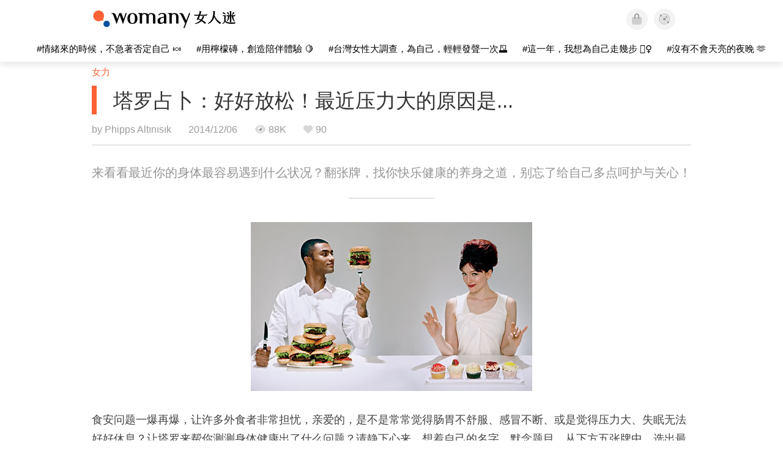

--- FILE ---
content_type: text/html; charset=utf-8
request_url: https://cn.womany.net/read/article/6269
body_size: 17271
content:

<!DOCTYPE html>
<html ⚡>
  <head>
    <meta charset="utf-8">
    <title>塔罗占卜：好好放松！最近压力大的原因是...｜女人迷 Womany</title>
      <link rel="preload" as="script" href="https://cdn.ampproject.org/v0.js">

<link rel="preconnect"   href="https://knight.womany.net" crossorigin>
<link rel="dns-prefetch" href="https://knight.womany.net">
<link rel="preconnect"   href="https://api.womany.net" crossorigin>
<link rel="dns-prefetch" href="https://api.womany.net">

    <link rel="canonical" href="https://cn.womany.net/read/article/6269">
    <link rel="alternate" hreflang="zh-tw" href="https://womany.net/articles/6269/amp">
    <link rel="icon" sizes="16x16" href="/favicon.ico">
    <link rel="icon" sizes="32x32" href="/favicon32.ico">
    <link rel="icon" sizes="300x300" href="https://knight.womany.net/images/womany_logo_300x300_n.png">
      <link rel="apple-touch-icon"  href="https://womany.net/apple-touch-icon.png">
<link rel="apple-touch-icon"  sizes="120x120" href="https://womany.net/cdn-cgi/image/w=120,h=120,fit=scale-down/https://womany.net/apple-touch-icon.png">
<link rel="apple-touch-icon"  sizes="152x152" href="https://womany.net/cdn-cgi/image/w=152,h=152,fit=scale-down/https://womany.net/apple-touch-icon.png">
<link rel="apple-touch-icon"  sizes="167x167" href="https://womany.net/cdn-cgi/image/w=167,h=167,fit=scale-down/https://womany.net/apple-touch-icon.png">
<link rel="apple-touch-icon"  sizes="180x180" href="https://womany.net/cdn-cgi/image/w=180,h=180,fit=scale-down/https://womany.net/apple-touch-icon.png">

    <meta name="viewport" content="width=device-width,minimum-scale=1,initial-scale=1">
    <meta name="referrer" content="no-referrer-when-downgrade">
    <meta name="amp-google-client-id-api" content="googleanalytics">
    <meta name="description" content="这一年来食安风波不断，亲爱的你、够注意自己的健康危机了吗？来看看最近你的身体最容易遇到什么状况、又该如何解？翻张牌，找你快乐健康的养身之道，努力工作之余、别忘了给自己多点呵护与关心！（同场加映：休息一下！找到你的抒压之道）">
    <meta property="og:site_name" content="女人迷 Womany"/>
    <meta property="og:url" content="https://cn.womany.net/read/article/6269"/>
    <meta property="og:title" content="塔罗占卜：好好放松！最近压力大的原因是...｜女人迷 Womany"/>
    <meta property="og:description" content="这一年来食安风波不断，亲爱的你、够注意自己的健康危机了吗？来看看最近你的身体最容易遇到什么状况、又该如何解？翻张牌，找你快乐健康的养身之道，努力工作之余、别忘了给自己多点呵护与关心！（同场加映：休息一下！找到你的抒压之道）">
    <meta property="og:type" content="article"/>
      <meta property="og:image" name="image" content="http://castle.womany.net/images/articles/6269/womany_ying_mu_kuai_zhao_2014_12_03__xia_wu_9_48_28_1417614583-11481-2132.png" />
      <meta property="og:image:secure_url" content="https://castle.womany.net/images/articles/6269/womany_ying_mu_kuai_zhao_2014_12_03__xia_wu_9_48_28_1417614583-11481-2132.png" />
      <meta property="og:image:width" content="1200" />
      <meta property="og:image:height" content="630" />
      <meta name="twitter:image" content="https://castle.womany.net/images/articles/6269/womany_ying_mu_kuai_zhao_2014_12_03__xia_wu_9_48_28_1417614583-11481-2132.png">
    <meta property="article:section" content="女力" />
    <meta property="article:publisher" content="https://www.facebook.com/womany.net" />
    <meta property="article:published_time" content="2014-12-06T03:08:00+08:00" />
    <meta name="twitter:card" content="summary_large_image">
    <meta name="twitter:site" content="@womanyeditor">
    <meta name="twitter:creator" content="@womanyeditor">
    <meta name="twitter:title" content="塔罗占卜：好好放松！最近压力大的原因是...｜女人迷 Womany">
    <meta name="twitter:description" content="这一年来食安风波不断，亲爱的你、够注意自己的健康危机了吗？来看看最近你的身体最容易遇到什么状况、又该如何解？翻张牌，找你快乐健康的养身之道，努力工作之余、别忘了给自己多点呵护与关心！（同场加映：休息一下！找到你的抒压之道）">
        <meta name="author" content="Phipps Altınısık">

      <script type="application/ld+json">
    {"@context":"http://schema.org","@type":"NewsArticle","headline":"塔罗占卜：好好放松！最近压力大的原因是...","alternativeHeadline":"","name":"塔罗占卜：好好放松！最近压力大的原因是...","keywords":["塔罗","生活习惯","纾压","放松","头痛","脾气暴躁","还想测一下","胃痛"],"url":"https://cn.womany.net/read/article/6269","mainEntityOfPage":"https://cn.womany.net/read/article/6269","datePublished":"2014-12-06T03:08:00+08:00","description":"这一年来食安风波不断，亲爱的你、够注意自己的健康危机了吗？来看看最近你的身体最容易遇到什么状况、又该如何解？翻张牌，找你快乐健康的养身之道，努力工作之余、别忘了给自己多点呵护与关心！（同场加映：休息一下！找到你的抒压之道）","image":{"@type":"ImageObject","url":"https://castle.womany.net/images/articles/6269/womany_ying_mu_kuai_zhao_2014_12_03__xia_wu_9_48_28_1417614583-11481-2132.png","height":630,"width":1200},"publisher":{"@type":"Organization","name":"女人迷 womany.net","url":"https://womany.net","logo":{"@type":"ImageObject","url":"https://knight.womany.net/images/womany_logo_schema_publisher.png","width":600,"height":60}},"author":[{"@type":"Person","name":"Phipps Altınısık","description":"我Phipps,嫁到土人国,当沙发(Safak)太太,除了介绍土耳其外,本人从事塔罗算命已十年之久,将推出许多女神塔罗的占卜,希望大家喜欢~","url":"https://womany.net/authors/connie156","image":{"@type":"ImageObject","url":"https://castle.womany.net/images/users/94121/womany_1229954_10154228446085595_868565039958137741_n_1413904163-25564-4838.jpg","height":185,"width":185}}],"editor":[{"@type":"Person","name":"Womany Audrey Ko ","url":"https://womany.net/authors/runrunaudrey"}]}
  </script>

    
<script type="application/ld+json">
{
  "@context": "http://schema.org",
  "@graph": [
  {
    "@type": "WebSite",
    "name": "女人迷 Womany",
    "url": "https://womany.net",
    "image": "https://knight.womany.net/images/womany_logo_300x300_n.png",
    "potentialAction": {
      "@type": "SearchAction",
      "target": "https://womany.net/search?q={search_term_string}",
      "query-input": "required name=search_term_string"
    }
  },
  {
  "@context": "http://schema.org",
  "@type": "Organization",
  "name": "吾思传媒股份有限公司",
  "alternateName": ["womany.net", "女人迷"],
  "url": "https://womany.net",
  "logo": "https://knight.womany.net/images/womany_logo_300x300_n.png",
  "contactPoint": {
    "@type": "ContactPoint",
    "telephone": "+886-2-2377-5999",
    "email": "客服信箱：sweetservice@womany.net",
    "contactType": "customer service",
    "availableLanguage": "Mandarin"
  },
  "sameAs": [
    "https://feeds.feedburner.com/womany",
    "https://instagram.com/womany",
    "https://page.line.me/?accountId=womanyshoptw",
    "https://t.me/womany_net",
    "https://twitter.com/womany",
    "https://www.facebook.com/womany.net",
    "https://www.linkedin.com/company/womany",
    "https://www.youtube.com/@womanytw",
    "news.google.com/publications/CAAqBwgKMLztgQsw4Y_-Ag"
  ]
}

  ]
}
</script>


  <script type="application/ld+json">
    {
      "@context": "http://schema.org",
      "@type": "BreadcrumbList",
      "itemListElement": [
        {
          "@type": "ListItem",
          "position": 1,
          "item": {
            "@id": "https://womany.net",
            "name": "女人迷 Womany"
          }
        }, {
          "@type": "ListItem",
          "position": 2,
          "item": {
            "@id": "https://womany.net/read",
            "name": "最新文章"
          }
        }
        , {
          "@type": "ListItem",
          "position": 3,
          "item": {
            "@id": "https://womany.net/interests/empowerment",
            "name": "女力"
          }
        }
      ]
    }
  </script>



    <script async src="https://cdn.ampproject.org/v0.js"></script>

      <script async custom-element="amp-analytics" src="https://cdn.ampproject.org/v0/amp-analytics-0.1.js"></script>
      <script async custom-element="amp-sidebar" src="https://cdn.ampproject.org/v0/amp-sidebar-0.1.js"></script>
      <script async custom-element="amp-form" src="https://cdn.ampproject.org/v0/amp-form-0.1.js"></script>
      <script async custom-element="amp-youtube" src="https://cdn.ampproject.org/v0/amp-youtube-0.1.js"></script>
      <script async custom-element="amp-iframe" src="https://cdn.ampproject.org/v0/amp-iframe-0.1.js"></script>
      <script async custom-element="amp-social-share" src="https://cdn.ampproject.org/v0/amp-social-share-0.1.js"></script>
      <script async custom-element="amp-facebook" src="https://cdn.ampproject.org/v0/amp-facebook-0.1.js"></script>
      <script async custom-element="amp-instagram" src="https://cdn.ampproject.org/v0/amp-instagram-0.1.js"></script>
      <script async custom-element="amp-twitter" src="https://cdn.ampproject.org/v0/amp-twitter-0.1.js"></script>



      <script async custom-element="amp-list" src="https://cdn.ampproject.org/v0/amp-list-0.1.js"></script>
      <script async custom-template="amp-mustache" src="https://cdn.ampproject.org/v0/amp-mustache-0.2.js"></script>
      <script async custom-element="amp-next-page" src="https://cdn.ampproject.org/v0/amp-next-page-1.0.js"></script>
      <script async custom-element="amp-access" src="https://cdn.ampproject.org/v0/amp-access-0.1.js"></script>
        <script async custom-element="amp-geo" src="https://cdn.ampproject.org/v0/amp-geo-0.1.js"></script>

    <link rel="stylesheet" href="https://kit.fontawesome.com/ba15b83715.css" crossorigin="anonymous">


    <style amp-custom>
      *{box-sizing:border-box}body{color:#333;font-family:PingFang TC,Heiti TC,Noto Sans TC,Noto Sans CJK TC,Source Han Sans TC,Verdana,Helvetica,Microsoft JhengHei,sans-serif;font-size:18px}html[lang=zh-cn] body{font-family:PingFang SC,Heiti SC,Noto Sans CJK SC,Noto Sans SC,Source Han Sans SC,Verdana,Helvetica,Microsoft YaHei,sans-serif}@media (-webkit-min-device-pixel-ratio:1.5625) and (max-width:900px),(-webkit-min-device-pixel-ratio:2) and (max-width:900px),(min-resolution:150dpi) and (max-width:900px){body{font-weight:300}}a{color:#666;text-decoration:none}a h1,a h2,a h3,a h4,a h5,a h6{color:#333}h1,h2,h3,h4,h5,h6{font-size:1em;font-weight:700;line-height:1em;margin:0}article.amp .article-actions.bottom:after,article.amp .article-actions .sharetools:after,article.amp .article-author .author:after,article.amp .article-header .interests ul:after,article.amp .article-header:after,article.amp .article-main .article-meta .tags ul:after{content:"";display:table;clear:both}#w-header .hamburger,#w-sidebar .hamburger{color:#888;cursor:pointer;font-size:30px;line-height:51px;padding:0 11px 9px}#w-header .hamburger:focus,#w-sidebar .hamburger:focus{outline:none}#w-header .hamburger:active,#w-sidebar .hamburger:active{opacity:1}@media (hover:hover){#w-header .hamburger:hover,#w-sidebar .hamburger:hover{opacity:.7}}#w-header .hamburger{float:left}#w-sidebar .hamburger{height:60px}#w-sidebar{font-size:14px;margin:0;background:#f3f3f3;box-shadow:0 0 6px rgba(0,0,0,.2)}#w-sidebar ul{display:block;padding:0;margin:0}#w-sidebar li{list-style:none}#w-sidebar li a{cursor:pointer;text-decoration:none;color:#424242;font-size:1.2em;font-weight:300;padding:12px 10px 12px 25px;display:block;line-height:1em;width:205px}@media (hover:hover){#w-sidebar li a:hover{background:#fff}}#w-sidebar li.spacer{background:transparent;padding:20px 2em 3px 1.8em;font-weight:300;color:#787878;line-height:normal}#w-sidebar li.new-feature a:last-child:after{display:inline-block;font:normal normal normal 14px/1 Font Awesome\ 6 Pro;font-size:inherit;text-rendering:auto;-webkit-font-smoothing:antialiased;-moz-osx-font-smoothing:grayscale;content:"\f111";color:#00a7e3;font-size:12px;transform:scale(.65);position:absolute;left:6px;line-height:21px;opacity:.5;font-weight:900}#w-sidebar li.m-interests{position:relative;display:flex;flex-direction:row;justify-content:flex-start;align-items:center}#w-sidebar li.m-interests input{display:none}@media (hover:hover){#w-sidebar li.m-interests:hover,#w-sidebar li.m-interests a:hover+label#open-submenu:after,#w-sidebar li.m-interests a:hover+label#open-submenu:before{background-color:#fff}#w-sidebar li.m-interests label#close-submenu:hover,#w-sidebar li.m-interests label#open-submenu:hover{cursor:pointer}#w-sidebar li.m-interests label#close-submenu:hover:after,#w-sidebar li.m-interests label#close-submenu:hover:before,#w-sidebar li.m-interests label#open-submenu:hover:after,#w-sidebar li.m-interests label#open-submenu:hover:before{background-color:#fff}}#w-sidebar li.m-interests label{position:relative}#w-sidebar li.m-interests label:after,#w-sidebar li.m-interests label:before{content:"";display:block;width:100%;height:100%;position:absolute}#w-sidebar li.m-interests label:before{top:0}#w-sidebar li.m-interests label:after{width:8px;height:8px;border-top:2px solid rgba(0,0,0,.3);border-right:2px solid rgba(0,0,0,.3)}#w-sidebar li.m-interests label#open-submenu{width:50px;height:40px}#w-sidebar li.m-interests label#open-submenu:before{width:50px;height:40px;right:0}#w-sidebar li.m-interests label#open-submenu:after{transform:translate(-50%,-50%) rotate(45deg);top:50%;right:40%;z-index:2}#w-sidebar li.m-interests label#open-submenu input[type=radio]+.submenu{position:fixed;top:0;left:0;height:200%;background-color:#f3f3f3;transform:translateX(100%);transition:translate,ease,.3s;z-index:3}#w-sidebar li.m-interests label#open-submenu input[type=radio]:checked+.submenu{transform:translateX(0)}#w-sidebar li.m-interests label#close-submenu{display:block;height:70px;font-size:1.2em;font-weight:400;padding:0 0 0 41px;color:rgba(0,0,0,.3)}#w-sidebar li.m-interests label#close-submenu p{margin-bottom:0;position:absolute;bottom:11px;height:24px;line-height:24px}#w-sidebar li.m-interests label#close-submenu:before{top:0;left:0;z-index:-1}#w-sidebar li.m-interests label#close-submenu:after{transform:translateY(-50%) rotate(225deg);bottom:13px;left:22px}#w-sidebar li.m-interests a[title=关注兴趣]{width:75%}#w-top-shortcut,#w-top-shortcut *{box-sizing:border-box}#w-top-shortcut{box-shadow:0 6px 8px 0 rgba(0,0,0,.08);background-color:#fff;width:100%;height:42px;font-size:0;padding-left:48px;white-space:nowrap;position:fixed;top:60px;margin-top:-1px;z-index:999}#w-top-shortcut::-webkit-scrollbar{display:none}#w-top-shortcut>div{overflow-x:auto;-ms-scroll-snap-type:x proximity;scroll-snap-type:x proximity;-webkit-overflow-scrolling:touch}#w-top-shortcut>div>div{display:inline-block;height:42px;padding:0 12px;font-size:15px;scroll-snap-align:start}#w-top-shortcut>div>div:first-child{margin-left:48px}#w-top-shortcut>div>div>a{line-height:42px;color:#000;text-decoration:none}@media (hover:hover){.s-lianhonghong #w-top-shortcut>div>div>a:hover,.s-womany #w-top-shortcut>div>div>a:hover{color:#ff6136}.s-gender #w-top-shortcut>div>div>a:hover{color:#a58c78}.s-family #w-top-shortcut>div>div>a:hover{color:#f5aca4}}#w-top-shortcut>div>div>a:active{background-color:rgba(240,140,0,.11)}#w-top-shortcut>div>div>a.active,#w-top-shortcut>div>div>a:active{font-weight:600}.s-lianhonghong #w-top-shortcut>div>div>a.active,.s-lianhonghong #w-top-shortcut>div>div>a:active,.s-womany #w-top-shortcut>div>div>a.active,.s-womany #w-top-shortcut>div>div>a:active{color:#ff6136;border-bottom:2px solid #ff6136}.s-gender #w-top-shortcut>div>div>a.active,.s-gender #w-top-shortcut>div>div>a:active{color:#a58c78;border-bottom:2px solid #a58c78}.s-family #w-top-shortcut>div>div>a.active,.s-family #w-top-shortcut>div>div>a:active{color:#f5aca4;border-bottom:2px solid #f5aca4}@media (max-width:1279px){#w-top-shortcut>div>a:first-child{margin-left:0}}@media (prefers-color-scheme:dark){#w-top-shortcut{background-color:#1d1d1d}#w-top-shortcut>div>div>a{color:#888}}@media (prefers-color-scheme:dark) and (hover:hover){#w-top-shortcut>div>div>a:hover{color:#ff6136}}@media (prefers-color-scheme:dark){#w-top-shortcut>div>div>a.active,#w-top-shortcut>div>div>a:active{color:#ff6136}}#w-top-shortcut-holder{margin-top:42px}@media (prefers-color-scheme:dark){body{background-color:#1c1c1c}body article.amp{letter-spacing:.02em}body article.amp amp-img{opacity:.6;transition:opacity .5s}}@media (prefers-color-scheme:dark) and (hover:hover){body article.amp amp-img:hover{opacity:1}}@media (prefers-color-scheme:dark){body article.amp .article-header{border-color:#5b5b5b}body article.amp .article-header .interests ul li a{color:#ff6136}}@media (prefers-color-scheme:dark) and (hover:hover){body article.amp .article-header .interests ul li a:hover{color:#ff6136}}@media (prefers-color-scheme:dark){body article.amp .article-title{border-color:#ff6136}}@media (prefers-color-scheme:dark) and (hover:hover){body article.amp .article-title:hover h1{color:#bdbdbd}}@media (prefers-color-scheme:dark){body article.amp .article-title h1,body article.amp .article-title h2{color:#d4d4d4}body article.amp .article-actions{color:#666}body article.amp .article-actions a{color:grey}}@media (prefers-color-scheme:dark) and (hover:hover){body article.amp .article-actions a:hover{color:#ff6136}}@media (prefers-color-scheme:dark){body article.amp .article-actions a:active,body article.amp .article-actions a:visited{color:#666}body article.amp .article-actions.bottom{border-color:#5b5b5b;opacity:.6;transition:opacity .5s}}@media (prefers-color-scheme:dark) and (hover:hover){body article.amp .article-actions.bottom:hover{opacity:1}}@media (prefers-color-scheme:dark){body article.amp .article-main{color:#999}body article.amp .article-main h2,body article.amp .article-main h3,body article.amp .article-main h4,body article.amp .article-main h5,body article.amp .article-main h6{color:#999;font-weight:400}body article.amp .article-main .article-body a,body article.amp .article-main .article-body a:active,body article.amp .article-main .article-body a:visited{color:#999}body article.amp .article-main .article-body .prologue:after,body article.amp .article-main .article-body hr{border-color:#5b5b5b}body article.amp .article-main .article-body .nextpage:after{border-bottom:1.5px solid #5b5b5b}body article.amp .article-main .article-body blockquote{background-color:#262626;border-color:#333;color:#d9d9d9}body article.amp .article-main .article-body blockquote.golden{padding:.5em}body article.amp .article-main .article-body blockquote.golden p{color:#ff6136}body article.amp .article-main .article-body .further a{background-image:linear-gradient(180deg,transparent 60%,rgba(255,209,197,.35) 0)}}@media (prefers-color-scheme:dark) and (hover:hover){body article.amp .article-main .article-body .further a:hover{background-image:linear-gradient(180deg,transparent 60%,rgba(255,97,54,.35) 0)}}@media (prefers-color-scheme:dark){body article.amp .article-main .article-body .further a:visited{background-image:linear-gradient(180deg,transparent 60%,rgba(255,97,54,.35) 0)}body article.amp .article-main .article-meta .nextpage:after{border-bottom:1.5px solid #5b5b5b}body article.amp .article-main .article-meta .editor-info p a{color:#999}body article.amp .article-main .article-meta .related-records .related-block{border-color:#5b5b5b}body article.amp .article-main .article-meta .related-records .related-block h2{color:#999}body article.amp .article-main .article-meta .related-articles-structure{border-color:#5b5b5b}body article.amp .article-main .article-meta .related-articles-structure .preface,body article.amp .article-main .article-meta .related-articles-structure a{color:#999}body article.amp .article-main .article-meta .related-articles-structure a{background-image:linear-gradient(180deg,transparent 60%,#ffd1c5 0)}}@media (prefers-color-scheme:dark) and (hover:hover){body article.amp .article-main .article-meta .related-articles-structure a:hover{background-image:linear-gradient(180deg,transparent 60%,#ff6136 0)}}@media (prefers-color-scheme:dark){body article.amp .article-main .article-meta .related-articles-structure a:visited{background-image:linear-gradient(180deg,transparent 60%,#ff6136 0)}body article.amp .article-main .article-meta .tags a{background-color:transparent}}@media (prefers-color-scheme:dark) and (hover:hover){body article.amp .article-main .article-meta .tags a:hover,body article.amp .article-main .article-meta .tags a:visited:hover{background-color:rgba(240,140,0,.15)}}@media (prefers-color-scheme:dark){body article.amp .article-main .article-meta .tags a:active{background-color:rgba(240,140,0,.25)}body article.amp .article-main .article-meta .embedded-block a{color:#999}}@media (prefers-color-scheme:dark) and (hover:hover){body article.amp .article-main .article-meta .related-articles-structure .article-block:hover h2{color:#ddd}}@media (prefers-color-scheme:dark){body article.amp .article-main .article-author{border-color:#5b5b5b;opacity:.6;transition:opacity .5s}}@media (prefers-color-scheme:dark) and (hover:hover){body article.amp .article-main .article-author:hover{opacity:1}}@media (prefers-color-scheme:dark){body article.amp .article-main .article-author .author-icon{border-color:#5b5b5b}body article.amp .article-main .article-author .author{color:#999;font-weight:300}body article.amp .article-main .article-author .author h3{color:#999}}@media (prefers-color-scheme:dark) and (hover:hover){body article.amp .article-main .article-author .author:hover{background-color:#262626}}@media (prefers-color-scheme:dark){body article.amp .article-main .ads{opacity:.6;transition:opacity .5s}}@media (prefers-color-scheme:dark) and (hover:hover){body article.amp .article-main .ads:hover{opacity:1}}@media (prefers-color-scheme:dark){.article-survey{opacity:.6;transition:opacity .5s}}@media (prefers-color-scheme:dark) and (hover:hover){.article-survey:hover{opacity:1}}@media (prefers-color-scheme:dark){#w-sidebar{background:linear-gradient(#404040,#383838)}#w-sidebar li a{color:#bfbfbf}}@media (prefers-color-scheme:dark) and (hover:hover){#w-sidebar li a:hover{background-color:#333}}@media (prefers-color-scheme:dark){#w-sidebar li.spacer{color:#888;background-color:rgba(0,0,0,.05)}}@media (prefers-color-scheme:dark) and (hover:hover){#w-sidebar li.m-interests:hover,#w-sidebar li.m-interests a:hover+label#open-submenu:after,#w-sidebar li.m-interests a:hover+label#open-submenu:before,#w-sidebar li.m-interests label#close-submenu:hover:after,#w-sidebar li.m-interests label#close-submenu:hover:before,#w-sidebar li.m-interests label#open-submenu:hover:after,#w-sidebar li.m-interests label#open-submenu:hover:before{background-color:#333}}@media (prefers-color-scheme:dark){#w-sidebar li.m-interests label:after{border-color:#bfbfbf}#w-sidebar li.m-interests label#open-submenu input[type=radio]+.submenu{background:linear-gradient(#404040,#383838)}#w-sidebar li.m-interests label#close-submenu p{color:#bfbfbf}}body{line-height:1.75em}.next-page-wrapper{margin:0 auto;max-width:980px}article.amp{margin:1.5em auto;max-width:980px}article.amp h1,article.amp h2,article.amp h3,article.amp h4,article.amp h5,article.amp h6{font-weight:500}article.amp h1{font-size:2em}article.amp h2,article.amp h3{font-size:1.33em}article.amp h4{font-size:1.1em}article.amp h5,article.amp h6{font-size:.88em}article.amp ::-moz-selection,article.amp ::selection{background:#faebd7}article.amp a{color:#f26649;text-decoration:none}@media (hover:hover){article.amp a:hover{color:#f69679;text-decoration:underline}}article.amp a:active{color:#f26649;text-decoration:underline;color:#000}article.amp a:visited{color:#f69679}article.amp .article-header{border-bottom:1.5px solid #e6e6e6;margin-bottom:1.5em;padding-bottom:.5em}article.amp .article-header .sponsor{float:right;font-size:.85em;color:#afafaf}article.amp .article-header .interests{font-size:.85em;font-weight:400}article.amp .article-header .interests ul{padding:0;margin:0 0 .45em}article.amp .article-header .interests ul li{display:inline-block;float:left}article.amp .article-header .interests ul li a{padding:.1em .5em}article.amp .article-header .interests ul li:first-child a{margin-left:-.5em}article.amp .article-header .interests ul li a{color:#ff6136}@media (hover:hover){article.amp .article-header .interests ul li a:hover{color:#ff7550}}article.amp .article-header .interests ul li a:active{color:#ff6136}article.amp .article-title{display:block;border-left:8px solid #ff6136;margin:.33em 0 .5em;padding-left:1.5em}@media (hover:hover){article.amp .article-title:hover{text-decoration:none}article.amp .article-title:hover h1{color:#000}}article.amp .article-title h1{color:#333;font-size:1.85em;font-weight:400;line-height:1.33em;padding-top:.1em}article.amp .article-title h2{color:#333;font-size:1.5em;font-weight:400;line-height:1.2em;padding-bottom:.2em}@media (max-width:767px){article.amp .article-title h1{font-size:1.55em}article.amp .article-title h2{font-size:1.45em}}article.amp .article-actions{color:#9b9b9b;font-size:.7em;font-weight:400}@media (min-width:768px){article.amp .article-actions{font-size:.9em;font-weight:500}}article.amp .article-actions a{color:#9b9b9b}@media (hover:hover){article.amp .article-actions a:hover{color:#8e8e8e}}article.amp .article-actions a:active{color:#757575}article.amp .article-actions>*{display:inline-block}article.amp .article-actions .article-favorite{font-weight:400}@media (max-width:767px){article.amp .article-actions.bottom .article-favorite{font-size:1.33em}}article.amp .article-actions .sharetools{display:block;float:right;max-width:400px;width:100%;line-height:1.75em;transform-origin:center right;transform:scale(.85)}article.amp .article-actions .sharetools amp-social-share{min-width:40px;min-height:40px;position:relative;float:left;border-radius:50%;background-size:80%;margin:5px}article.amp .article-actions .sharetools amp-social-share:before{line-height:35px;position:absolute}article.amp .article-actions .sharetools amp-social-share[type=plurk]:before{background-color:#fff;width:25px;height:25px;line-height:25px;-webkit-clip-path:circle(17px);clip-path:circle(17px)}article.amp .article-actions .sharetools amp-social-share[type=email]{background-image:none}article.amp .article-actions .sharetools amp-social-share[type=print]{padding-left:2px}@media (max-width:767px){article.amp .article-actions .sharetools{height:auto;transform-origin:center left;max-width:none;float:none;width:118%;text-align:center}article.amp .article-actions .sharetools amp-social-share{float:none;margin:0 2px}}article.amp .article-actions .sharetools amp-social-share[type=plurk]{background-color:#cf682f;color:#cf682f}article.amp .article-actions .sharetools amp-social-share[type=telegram]{background-color:#08c;color:#fff}article.amp .article-actions .sharetools amp-social-share[type=email],article.amp .article-actions .sharetools amp-social-share[type=print]{background-color:#939588;color:#fff}article.amp .article-actions .sharetools amp-social-share[type=plurk]:before{font-size:36px;top:8px;left:5px}article.amp .article-actions .sharetools amp-social-share[type=telegram]:before{font-size:22px;top:3px;left:10px}article.amp .article-actions .sharetools amp-social-share[type=email]:before{font-size:22px;top:3px;left:9.5px}article.amp .article-actions .sharetools amp-social-share[type=print]:before{font-size:19.8px;top:2px;left:11px}article.amp .article-actions .sharetools amp-social-share[type=twitter]{background-size:20px}article.amp .article-actions.top .meta-span{margin-right:1.5em}article.amp .article-actions.top .meta-span .fad{font-size:.95em;margin-right:.33em}article.amp .article-actions.top .last-updated-on{display:block}@media (max-width:767px){article.amp .article-actions.top{margin-right:-20px;line-height:2em;font-size:.75em}article.amp .article-actions.top .author-name{display:block}article.amp .article-actions.top .article-favorites{display:none}}article.amp .article-actions.bottom{margin-bottom:1.25rem;padding:2px .5em;text-align:center;line-height:3.3em}article.amp .article-actions.bottom .article-favorite{float:left}@media (max-width:767px){article.amp .article-actions.bottom{border-bottom:none}article.amp .article-actions.bottom .article-favorite{float:none}}article.amp .article-main{color:#424242}article.amp .article-main h2,article.amp .article-main h3,article.amp .article-main h4,article.amp .article-main h5,article.amp .article-main h6{color:#333;font-weight:500;margin-bottom:1.25rem;line-height:1.5em}article.amp .article-main p{margin:0 0 1.25em;line-height:1.75em;word-break:break-word}article.amp .article-main ol,article.amp .article-main ul{margin:0 0 1.25em;padding:0}article.amp .article-main ol li,article.amp .article-main ul li{line-height:1.75em;margin:0 0 .3125em 2.5em}article.amp .article-main .article-body{margin-bottom:1.25em}article.amp .article-main .article-body a{color:#424242;text-decoration:none;border-bottom:1px solid #ffd1c5}@media (hover:hover){article.amp .article-main .article-body a:hover{border-bottom:2px solid #ff6136}}article.amp .article-main .article-body a:active{color:#000;font-weight:400}article.amp .article-main .article-body h2:before,article.amp .article-main .article-body h3:before{content:"";display:block;position:relative;width:0;height:127px;margin-top:-127px}article.amp .article-main .article-body .prologue{margin-bottom:1.875em;color:#949494;font-size:1.1em;font-weight:400}article.amp .article-main .article-body .prologue a{color:#949494}article.amp .article-main .article-body .prologue:after{border:1px solid #e5e3e3;content:"";height:0;display:block;width:7em;margin:1.25em auto}article.amp .article-main .article-body .prologue .further,article.amp .article-main .article-body .table-of-contents h2{display:none}article.amp .article-main .article-body .table-of-contents ol{margin-bottom:0;font-size:.95em}article.amp .article-main .article-body .table-of-contents ul{margin:.25em 0 .5em}article.amp .article-main .article-body .table-of-contents .toclevel-1{margin-bottom:.25em}article.amp .article-main .article-body .table-of-contents .tocnumber{display:none}article.amp .article-main .article-body .table-of-contents:after{content:"";border-bottom:1px solid #e5e3e3;width:11em;margin:3em auto;display:block}article.amp .article-main .article-body hr{margin-bottom:1.25em;border:0;height:0}article.amp .article-main .article-body .nextpage:after{content:"";border-bottom:1px solid #e5e3e3;width:11em;margin:3em auto;display:block}article.amp .article-main .article-body blockquote{background-color:#f6f6f6;border-left:.4em solid #e5e5e5;color:#333;margin:0 0 1.25em;padding:.8em 1.1em}article.amp .article-main .article-body blockquote p{margin:0}article.amp .article-main .article-body blockquote>p:last-child{margin-bottom:0}article.amp .article-main .article-body blockquote.golden{margin:1.5em auto 1.25em;padding:0;max-width:22em;background-color:inherit;border:none;font-size:1.33em;text-align:justify}article.amp .article-main .article-body blockquote.golden p{color:#ff6136;margin:0;line-height:1.5em}article.amp .article-main .article-body blockquote.golden cite{display:block;text-align:right;color:#9b9b9b;font-size:.75em;font-style:normal}article.amp .article-main .article-body blockquote.golden cite:before{content:"—";margin-right:.2em}article.amp .article-main .article-body p.with_fbpost,article.amp .article-main .article-body p.with_flickr,article.amp .article-main .article-body p.with_img{text-align:center}article.amp .article-main .article-body amp-iframe.firstory,article.amp .article-main .article-body amp-iframe.spotify{max-width:500px;margin:0 auto}article.amp .article-main .article-body amp-iframe.hopenglish{height:calc(56vw + 150px);max-height:698.8px}article.amp .article-main .article-body amp-instagram{max-width:500px;margin:0 auto;border-radius:3px;border:1px solid #dbdbdb}article.amp .article-main .article-body amp-iframe.embedvideo,article.amp .article-main .article-body amp-iframe.hopenglish,article.amp .article-main .article-body amp-youtube,article.amp .article-main .article-body article.genderpedia,article.amp .article-main .article-body div.with_twitter{margin-bottom:1.25rem}article.amp .article-main .article-body .further{display:block;padding:0 0 7px}article.amp .article-main .article-body .further .qualifier{display:block;font-size:15px;margin-bottom:-7px}article.amp .article-main .article-body .further a,article.amp .article-main .article-body .further a:visited{border-bottom:none}@media (hover:hover){article.amp .article-main .article-body .further a:hover{border-bottom:none}}article.amp .article-main .article-body .further a{background-image:linear-gradient(180deg,transparent 60%,#ffd1c5 0)}@media (hover:hover){article.amp .article-main .article-body .further a:hover{background-image:linear-gradient(180deg,transparent 60%,#ff6136 0)}}article.amp .article-main .article-body .further a:visited{background-image:linear-gradient(180deg,transparent 60%,#ff6136 0)}article.amp .article-main .article-body article.genderpedia{font-size:15px;padding-bottom:11.25px;background-color:#fff7f0;color:#424242}article.amp .article-main .article-body article.genderpedia .pedia-title{display:block;padding:.3em 11.25px;background-color:#a58c78;color:#fff;font-weight:300}article.amp .article-main .article-body article.genderpedia h4{display:inline-block;font-size:1.2em;margin:11.25px 0 .3em 11.25px}article.amp .article-main .article-body article.genderpedia h5{display:inline-block;font-size:1em;margin:0 0 0 .25em}article.amp .article-main .article-body article.genderpedia footer,article.amp .article-main .article-body article.genderpedia p{margin:.3em 11.25px 0}article.amp .article-main .article-body article.genderpedia footer cite{font-style:normal}@media (prefers-color-scheme:dark){article.amp .article-main .article-body article.genderpedia{background-color:#262626;color:#999}article.amp .article-main .article-body article.genderpedia .pedia-title{background-color:#7f6a5a}}article.amp .article-main .article-meta{font-size:.95em;margin-bottom:1.25rem}article.amp .article-main .article-meta .nextpage:after{content:"";border-bottom:1px solid #e5e3e3;width:11em;margin:3em auto;display:block}article.amp .article-main .article-meta .embedded-block{margin-bottom:2em}article.amp .article-main .article-meta .embedded-block a{color:#424242;text-decoration:none;border-bottom:1px solid #ffd1c5}@media (hover:hover){article.amp .article-main .article-meta .embedded-block a:hover{border-bottom:2px solid #ff6136}}article.amp .article-main .article-meta .embedded-block a:active{color:#000;font-weight:400}article.amp .article-main .article-meta .embedded-block article.genderpedia{font-size:15px;padding-bottom:11.25px;background-color:#fff7f0;color:#424242}article.amp .article-main .article-meta .embedded-block article.genderpedia .pedia-title{display:block;padding:.3em 11.25px;background-color:#a58c78;color:#fff;font-weight:300}article.amp .article-main .article-meta .embedded-block article.genderpedia h4{display:inline-block;font-size:1.2em;margin:11.25px 0 .3em 11.25px}article.amp .article-main .article-meta .embedded-block article.genderpedia h5{display:inline-block;font-size:1em;margin:0 0 0 .25em}article.amp .article-main .article-meta .embedded-block article.genderpedia footer,article.amp .article-main .article-meta .embedded-block article.genderpedia p{margin:.3em 11.25px 0}article.amp .article-main .article-meta .embedded-block article.genderpedia footer cite{font-style:normal}@media (prefers-color-scheme:dark){article.amp .article-main .article-meta .embedded-block article.genderpedia{background-color:#262626;color:#999}article.amp .article-main .article-meta .embedded-block article.genderpedia .pedia-title{background-color:#7f6a5a}}article.amp .article-main .article-meta .embedded-block article.genderpedia{margin-bottom:1.25rem}article.amp .article-main .article-meta .tags{font-size:.88em;margin-bottom:1.25rem}article.amp .article-main .article-meta .tags ul{padding:0;margin:0}article.amp .article-main .article-meta .tags ul li{display:block;float:left;line-height:1.5em;margin:.3em .6em .4em 0;font-weight:400}article.amp .article-main .article-meta .tags ul li a{padding:.1em .75em}article.amp .article-main .article-meta .tags ul li:first-child a{margin-left:0}article.amp .article-main .article-meta .tags a{color:#ff6136;border:1px solid #ff6136}@media (hover:hover){article.amp .article-main .article-meta .tags a:hover{background-color:#f6f6f6;text-decoration:none}}article.amp .article-main .article-meta .tags a:active{background-color:#dadada;color:#ff4d1d}article.amp .article-main .article-meta .tags a:before{content:"#"}article.amp .article-main .article-meta .editor-info{margin-bottom:1.25rem}article.amp .article-main .article-meta .editor-info p{margin-bottom:0}article.amp .article-main .article-meta .editor-info p a{color:#424242;text-decoration:none;border-bottom:1px solid #ffd1c5}@media (hover:hover){article.amp .article-main .article-meta .editor-info p a:hover{border-bottom:2px solid #ff6136}}article.amp .article-main .article-meta .editor-info p a:active{color:#000;font-weight:400}article.amp .article-main .article-meta .disclaimer{margin-bottom:1.25rem}article.amp .article-main .article-meta .disclaimer p{color:#adadad;margin-bottom:0}article.amp .article-main .article-meta .disclaimer p a{color:#424242;text-decoration:none;border-bottom:1px solid #ffd1c5;color:#adadad}@media (hover:hover){article.amp .article-main .article-meta .disclaimer p a:hover{border-bottom:2px solid #ff6136}}article.amp .article-main .article-meta .disclaimer p a:active{color:#000;font-weight:400}article.amp .article-main .article-meta .related-records{display:block}article.amp .article-main .article-meta .related-records .related-block{display:block;margin-bottom:1.25rem;border:1px solid #d8d8d8;font-size:1.1em;text-decoration:none}@media (hover:hover){article.amp .article-main .article-meta .related-records .related-block{margin-left:8px}article.amp .article-main .article-meta .related-records .related-block:hover{text-decoration:none;box-shadow:0 2px 8px hsla(0,0%,72.5%,.5)}}article.amp .article-main .article-meta .related-records .related-block:focus{box-shadow:0 0 6px rgba(0,0,0,.33)}article.amp .article-main .article-meta .related-records .related-block h2{font-size:.95em;font-weight:400;line-height:1.5em;margin:0;overflow:hidden;padding:.5em 0 .5em 1em;color:#666}article.amp .article-main .article-meta .related-records .related-block[data-type=Tag]{display:inline-block;padding-right:1em}article.amp .article-main .article-meta .related-records .related-block[data-type=Tag] h2:before{content:"#"}article.amp .article-main .article-meta .related-records .related-block[data-type=Tag].has-feature-image{padding-right:0;width:100%}article.amp .article-main .article-meta .related-records .related-block amp-img,article.amp .article-main .article-meta .related-records .related-block img{display:block}article.amp .article-main .article-meta .end_ad{margin-bottom:1.25rem}article.amp .article-main .article-meta .end_ad_link{width:100%;display:block}article.amp .article-main .article-meta .related-articles-structure{margin-bottom:1.3rem}article.amp .article-main .article-meta .related-articles-structure ul{list-style-type:none}article.amp .article-main .article-meta .related-articles-structure ul li{margin:0}article.amp .article-main .article-meta .related-articles-structure .preface{display:block;font-size:15px;margin-bottom:-3px}article.amp .article-main .article-meta .related-articles-structure a{color:#424242;border-bottom:none;text-decoration:none;background-image:linear-gradient(180deg,transparent 60%,#ffd1c5 0)}@media (hover:hover){article.amp .article-main .article-meta .related-articles-structure a:hover{background-image:linear-gradient(180deg,transparent 60%,#ff6136 0)}}article.amp .article-main .article-meta .related-articles-structure a:visited{background-image:linear-gradient(180deg,transparent 60%,#ff6136 0)}article.amp .article-author{overflow:hidden;margin:0 auto 1.25rem;border-bottom:1px solid #e5e3e3;border-top:1px solid #e5e3e3}article.amp .article-author .author{color:#666;display:block;font-size:.85em;padding:20px;position:relative}article.amp .article-author .author .author-icon{border:1px solid #e5e3e3;border-radius:50%;float:left;height:100px;margin:0;max-width:none;width:100px}@media (hover:hover){article.amp .article-author .author:hover{text-decoration:none;background-color:#f6f6f6}article.amp .article-author .author:hover .author-icon{box-shadow:0 0 6px rgba(0,0,0,.25)}}article.amp .article-author .author .desc,article.amp .article-author .author .type,article.amp .article-author .author h3{display:block;margin:0 0 0 120px;line-height:1em}article.amp .article-author .author .type{color:#9b9b9b;font-size:.9em;margin-top:.5em}article.amp .article-author .author h3{font-size:1.4em;font-weight:400;line-height:1.8em;color:#333}article.amp .article-author .author .desc{line-height:1.5em}@media (max-width:767px){article.amp .article-author .author{padding-top:13.33333px;padding-bottom:13.33333px}article.amp .article-author .author .author-icon{max-height:60px;max-width:60px}article.amp .article-author .author .type,article.amp .article-author .author h3{margin-left:75px}article.amp .article-author .author .type{margin-top:.6em}article.amp .article-author .author h3{line-height:1.5em}article.amp .article-author .author .desc{display:none}}@media (max-width:1020px){article.amp{max-width:none}article.amp .article-header .article-actions,article.amp .article-header .interests{padding-left:calc(8px + 1.76471em)}article.amp .article-main{max-width:980px;margin:0 20px}article.amp .article-main .article-body{text-overflow:ellipsis}article.amp .article-main .article-body h3{font-size:1.1em}article.amp .article-main .article-body amp-facebook[data-embed-as=video],article.amp .article-main .article-body amp-iframe.embedvideo,article.amp .article-main .article-body amp-iframe.hopenglish,article.amp .article-main .article-body amp-youtube,article.amp .article-main .article-body blockquote,article.amp .article-main .article-body p.with_img{margin-left:-20px;margin-right:-20px}}@media (max-width:1020px) and (max-width:500px){article.amp .article-main .article-body amp-iframe.firstory,article.amp .article-main .article-body amp-iframe.spotify{margin-left:-20px;margin-right:-20px}}@media (max-width:1020px){article.amp .article-main .article-body blockquote{padding-left:.7em}article.amp .article-main .article-body blockquote.golden{text-align:left}}@media (max-width:1020px) and (max-width:767px){article.amp .article-main .article-body blockquote.golden{padding:0 1em 0 .5em}}@media (max-width:980px){article.amp .article-header{margin-left:28px;margin-right:20px}article.amp .article-header .article-actions,article.amp .article-header .interests{padding-left:.1em}article.amp .article-title{margin-left:-28px;padding-left:20px}}.translator{max-width:980px}.translator.top{margin:.5em auto;color:#999;font-size:.9em;font-style:italic;border-bottom:1px solid #ddd;padding:0 .75em .5em;line-height:1.5em}.translator.top a{color:#999}.translator.bottom{margin:1em auto;font-size:1em;background-color:#ffffbe;line-height:1.5em;padding:.5em;display:block;text-align:center;color:#333}.translator.bottom a{color:#333;font-size:.85em;border:1px solid #999;text-decoration:none;padding-left:.1em;vertical-align:middle;display:inline-block;line-height:2.5em;border-radius:50%;height:2.5em;width:2.5em;overflow:hidden}@media (hover:hover){.translator.bottom a:hover{box-shadow:0 0 5px rgba(0,0,0,.4)}}.translator.bottom p{margin:0 0 .5em}.dailycal{height:215px}@media (max-width:768px){.dailycal{height:339px}}@media (max-width:413px){.dailycal{height:346px}}.dailycal-wrap{background-color:#fff;display:block;position:relative;max-width:980px;margin:15px auto 0}@media (max-width:980px){.dailycal-wrap{margin-left:1em;margin-right:1em}}@media (prefers-color-scheme:dark){.dailycal-wrap{background-color:#1c1c1c}}.dailycal-wrap .daily-cal{display:flex;height:200px;background-color:#f3f3f3}.dailycal-wrap .daily-cal .cal{flex:1 0 265px;display:grid;grid-template:"a b" 20px "a c" 20px "d d" auto/50px 1fr;padding:15px 40px;margin:5px;font-size:14px;background-color:#fff;line-height:normal}.dailycal-wrap .daily-cal .cal .day{grid-area:a;font-size:30px;font-weight:700;letter-spacing:.02em;color:#333}.dailycal-wrap .daily-cal .cal .yrmt{grid-area:b;font-size:12px}.dailycal-wrap .daily-cal .cal .weekday,.dailycal-wrap .daily-cal .cal .yrmt{font-weight:500;letter-spacing:.02em;color:#333}.dailycal-wrap .daily-cal .cal .weekday{grid-area:c}.dailycal-wrap .daily-cal .cal .goodto{grid-area:d;font-weight:700;letter-spacing:.02em;color:#0854a6;margin-top:5px;font-size:36px}.dailycal-wrap .daily-cal .cal .goodto.long{font-size:30px}.dailycal-wrap .daily-cal .practice{display:flex;flex-flow:column;width:100%;height:100%;font-size:14px;color:#333;padding:15px 15px 15px 25px;line-height:1.4em}.dailycal-wrap .daily-cal .practice .ttl{font-size:1.15em;font-weight:500;margin-bottom:.5em}.dailycal-wrap .daily-cal .practice .ctnt{font-weight:300;letter-spacing:.02em;color:#333;margin:0 3em 0 0;min-height:4.2em}.dailycal-wrap .daily-cal .practice .addition{flex-grow:1;display:grid;align-items:end;grid-template:"a" 22px "b" auto}.dailycal-wrap .daily-cal .practice .addition.withimg{grid-template:"a c" 22px "b c" auto/auto 135px}.dailycal-wrap .daily-cal .practice .addition .divider{grid-area:a}.dailycal-wrap .daily-cal .practice .addition .readmore{grid-area:b}.dailycal-wrap .daily-cal .practice .addition .img-container{grid-area:c}.dailycal-wrap .daily-cal .practice .addition .divider{width:100%;height:11px;background-image:url(https://castle.womany.net/images/content/pictures/126645/71b868a0e7fa3e27f8b395574314afa7.png);background-size:auto 100%;margin-bottom:5px}.dailycal-wrap .daily-cal .practice .addition.withimg .divider{margin-bottom:0}.dailycal-wrap .daily-cal .practice .addition .readmore{color:#333;font-size:.86em;font-weight:400;letter-spacing:.02em}.dailycal-wrap .daily-cal .practice .addition .readmore:after{content:"\f054";font-family:Font Awesome\ 6 Pro;font-weight:300;margin-left:.5em}.dailycal-wrap .daily-cal .practice .addition .img-container{margin-left:10px}.dailycal-wrap .daily-cal .practice .addition .img-container img{-o-object-fit:contain;object-fit:contain;vertical-align:bottom}.dailycal-wrap .daily-cal .practice .addition .img-container img.dark{display:none}.dailycal-wrap .daily-cal .practice .addition .img-container img.light{display:inline}.dailycal-wrap .daily-cal .practice .addition .img-container amp-img.dark{display:none}.dailycal-wrap .daily-cal .practice .addition .img-container amp-img.light{display:block}@media (max-width:900px){.dailycal-wrap .daily-cal .practice{font-size:13px}.dailycal-wrap .daily-cal .practice .ctnt{margin-right:0}.dailycal-wrap .daily-cal .cal{flex-basis:200px}.dailycal-wrap .daily-cal .cal .goodto.long{font-size:36px}}@media (max-width:768px){.dailycal-wrap .daily-cal{flex-direction:column;height:auto}.dailycal-wrap .daily-cal .cal{padding:15px 20px 10px;flex-basis:auto}.dailycal-wrap .daily-cal .cal .goodto,.dailycal-wrap .daily-cal .cal .goodto.long{font-size:30px}.dailycal-wrap .daily-cal .practice{font-size:12px}}@media (max-width:413px){.dailycal-wrap .daily-cal .cal{padding:10px 12px}.dailycal-wrap .daily-cal .practice{padding:.8em 1.2em;font-size:11px}.dailycal-wrap .daily-cal .practice .ttl{margin-bottom:.33em}.dailycal-wrap .daily-cal .practice .addition.withimg{grid-template-columns:auto 120px}.dailycal-wrap .daily-cal .practice .addition .product-img{width:110px;height:70px}.dailycal-wrap .daily-cal .practice .addition .readmore{font-size:.95em}}@media (prefers-color-scheme:dark){.dailycal-wrap .daily-cal{background-color:#333}.dailycal-wrap .daily-cal .cal{background-color:#404040}.dailycal-wrap .daily-cal .cal .day,.dailycal-wrap .daily-cal .cal .weekday,.dailycal-wrap .daily-cal .cal .yrmt{color:#bbb}.dailycal-wrap .daily-cal .cal .goodto{color:#ff6136;opacity:.75}.dailycal-wrap .daily-cal .practice{background-color:#333}.dailycal-wrap .daily-cal .practice .addition .readmore,.dailycal-wrap .daily-cal .practice .ctnt,.dailycal-wrap .daily-cal .practice .ttl{color:#999}.dailycal-wrap .daily-cal .practice .addition.withimg .divider{opacity:.25}.dailycal-wrap .daily-cal .practice .addition .product-img{opacity:.8}.dailycal-wrap .daily-cal .practice .addition .img-container img.dark{display:inline}.dailycal-wrap .daily-cal .practice .addition .img-container img.light{display:none}.dailycal-wrap .daily-cal .practice .addition .img-container amp-img.dark{display:block}.dailycal-wrap .daily-cal .practice .addition .img-container amp-img.light{display:none}}.darkMode .dailycal-wrap .daily-cal{background-color:#333}.darkMode .dailycal-wrap .daily-cal .cal{background-color:#404040}.darkMode .dailycal-wrap .daily-cal .cal .day,.darkMode .dailycal-wrap .daily-cal .cal .weekday,.darkMode .dailycal-wrap .daily-cal .cal .yrmt{color:#bbb}.darkMode .dailycal-wrap .daily-cal .cal .goodto{color:#ff6136;opacity:.75}.darkMode .dailycal-wrap .daily-cal .practice{background-color:#333}.darkMode .dailycal-wrap .daily-cal .practice .addition .readmore,.darkMode .dailycal-wrap .daily-cal .practice .ctnt,.darkMode .dailycal-wrap .daily-cal .practice .ttl{color:#999}.darkMode .dailycal-wrap .daily-cal .practice .addition.withimg .divider{opacity:.25}.darkMode .dailycal-wrap .daily-cal .practice .addition .product-img{opacity:.8}.darkMode .dailycal-wrap .daily-cal .practice .addition .img-container img.dark{display:inline}.darkMode .dailycal-wrap .daily-cal .practice .addition .img-container img.light{display:none}.darkMode .dailycal-wrap .daily-cal .practice .addition .img-container amp-img.dark{display:block}.darkMode .dailycal-wrap .daily-cal .practice .addition .img-container amp-img.light{display:none}@media (prefers-color-scheme:dark){.dailycal-wrap body.b-calendars{min-height:100vh;background-color:#000}.dailycal-wrap body.b-calendars #structure-breadcrumb,.dailycal-wrap body.b-calendars #w-main-content{background-color:#1c1c1c}}.article-survey{border:1px solid #d8d8d8;height:810px}@media (min-width:768px){.article-survey{height:755px}}.article-survey.text_quiz{width:100%;max-height:558px;display:block;margin:0 auto}@media (min-width:768px){.article-survey.text_quiz{max-height:667px}}
      body{padding-top:60px}#w-header{background-color:#fff;color:#fff;font-size:14px;height:60px;overflow:hidden;position:fixed;text-align:center;top:0;width:100%;z-index:999;border-bottom:1px solid #e3e3e3}#w-header>div{max-width:980px;margin:0 auto;position:relative}#w-header .womany-logo{width:240px;height:60px;display:block;float:left;background-origin:content-box;background-position:0;background-size:auto 100%;text-indent:200%;overflow:hidden;white-space:nowrap}@media (max-width:600px){#w-header .womany-logo{width:165px}}#w-header .hamburger{color:#9b9b9b}#w-header .social{display:block;height:60px;float:right;cursor:pointer;margin-right:1.5em;padding-top:13.5px;font-size:1.25em}#w-header .social .btn-feature{display:block;float:left;margin-left:10px;width:35px;height:35px;color:#9b9b9b;background-color:#f3f3f3;border:1px solid #f3f3f3;border-radius:50%}@media (hover:hover){#w-header .social .btn-feature:hover{color:#fff;background-color:#ff6136;border-color:#ff6136}}#w-header .social .btn-feature i{font-size:1.05em;line-height:33px}#w-header .social .btn-feature.account{background-size:cover}#w-header .social .btn-log{display:block;height:30px;position:relative;top:3px;float:right;padding:0 1.5em;margin-left:15px;color:#fff;border-radius:5px;font-size:.9em;font-weight:400;line-height:30px;background-color:#ff6136}@media (hover:hover){#w-header .social .btn-log:hover{background-color:#ff4d1d}}@media (max-width:480px){#w-header .social{margin-right:.5em}#w-header .social .btn-log{margin-left:10px;padding:0 1em}}@media (max-width:400px){#w-header .social .btn-log.out{display:none}}@media (prefers-color-scheme:dark){#w-header{background-color:#111;border-color:#262626}#w-header .social .btn-feature{color:#9b9b9b;background-color:#333;border-color:#111}}@media (prefers-color-scheme:dark) and (hover:hover){#w-header .social .btn-feature:hover{color:#fff;background-color:#ff6136;border-color:#ff6136}}#w-sidebar{background-color:#f3f3f3}#w-sidebar li:visited a{background-color:#fff}@media (hover:hover){#w-sidebar li:hover a{background-color:#fff}}#w-sidebar li.new-feature a:last-child:after{color:#00a7e3;opacity:1}article.amp .article-header .interests .interest a{color:#ff6136}@media (hover:hover){article.amp .article-header .interests .interest a:hover{color:#ff6136}}@media (hover:hover){article.amp .article-header .article-actions a:hover{color:#ff6136;text-decoration:none}}article.amp .article-main .article-body a,article.amp .article-main .article-body a:visited,article.amp .article-title{border-color:#ff6136}@media (hover:hover){article.amp .article-main .article-body a:hover{border-color:#ff6136}}article.amp .article-main .article-body blockquote.golden p{color:#ff6136}article.amp .article-main .article-body .further a{background-image:linear-gradient(180deg,transparent 60%,#ff9d83 0)}@media (hover:hover){article.amp .article-main .article-body .further a:hover{background-image:linear-gradient(180deg,transparent 60%,#ff6136 0)}}article.amp .article-main .article-body .further a:visited{background-image:linear-gradient(180deg,transparent 60%,#ff6136 0)}article.amp .article-main .article-meta .related-articles-structure a{background-image:linear-gradient(180deg,transparent 60%,#ff9d83 0)}@media (hover:hover){article.amp .article-main .article-meta .related-articles-structure a:hover{background-image:linear-gradient(180deg,transparent 60%,#ff6136 0)}}article.amp .article-main .article-meta .related-articles-structure a:visited{background-image:linear-gradient(180deg,transparent 60%,#ff6136 0)}article.amp .article-main .article-meta .tags a{color:#ff6136;border:1px solid #ff6136;background-color:transparent}@media (hover:hover){article.amp .article-main .article-meta .tags a:hover{background-color:#f8f8f8}}article.amp .article-main .article-meta .tags a:before{content:"#"}article.amp .article-main .article-meta .editor-info p a{border-color:#ff6136}@media (hover:hover){article.amp .article-main .article-meta .editor-info p a:hover{border-color:#ff6136}}article.amp .article-main .article-meta .article-actions.bottom{border:none}article.amp .article-main .article-meta .embedded-block a{border-color:#ff6136}@media (hover:hover){article.amp .article-main .article-meta .embedded-block a:hover{border-color:#ff6136}}article.amp .article-main .article-meta .disclaimer p a{border-color:#ff6136}@media (hover:hover){article.amp .article-main .article-meta .disclaimer p a:hover{border-color:#ff6136}}@media (prefers-color-scheme:dark){body #w-sidebar li:hover a{background-color:#333}body article.amp .article-header .interests .interest a{color:#ff6136}}@media (prefers-color-scheme:dark) and (hover:hover){body article.amp .article-header .interests .interest a:hover{color:#ff6136}}@media (prefers-color-scheme:dark){body article.amp .article-header .article-title{border-color:#ff6136}body article.amp .article-header .article-actions a{color:grey}}@media (prefers-color-scheme:dark) and (hover:hover){body article.amp .article-header .article-actions a:hover{color:#ff6136}}@media (prefers-color-scheme:dark){body article.amp .article-header .article-actions a:active,body article.amp .article-header .article-actions a:visited,body article.amp .article-main .article-body blockquote.golden p{color:#ff6136}body article.amp .article-main .article-body .further a{background-image:linear-gradient(180deg,transparent 60%,#ff9d83 0)}}@media (prefers-color-scheme:dark) and (hover:hover){body article.amp .article-main .article-body .further a:hover{background-image:linear-gradient(180deg,transparent 60%,#ff6136 0)}}@media (prefers-color-scheme:dark){body article.amp .article-main .article-body .further a:visited{background-image:linear-gradient(180deg,transparent 60%,#ff6136 0)}body article.amp .article-main .article-meta .related-articles-structure a{background-image:linear-gradient(180deg,transparent 60%,#ff9d83 0)}}@media (prefers-color-scheme:dark) and (hover:hover){body article.amp .article-main .article-meta .related-articles-structure a:hover{background-image:linear-gradient(180deg,transparent 60%,#ff6136 0)}}@media (prefers-color-scheme:dark){body article.amp .article-main .article-meta .related-articles-structure a:visited{background-image:linear-gradient(180deg,transparent 60%,#ff6136 0)}body article.amp .article-main .article-meta .tags a{color:#ff6136;border-color:#ff6136}}@media (prefers-color-scheme:dark) and (hover:hover){body article.amp .article-main .article-meta .tags a:active:hover,body article.amp .article-main .article-meta .tags a:hover,body article.amp .article-main .article-meta .tags a:visited:hover{color:#ff6136;background-color:rgba(240,140,0,.15)}}@media (prefers-color-scheme:dark){body article.amp .article-main .article-meta .tags a:active{background-color:rgba(240,140,0,.25)}body article.amp .article-main .article-meta .article-author .author{color:#999}}#w-header .womany-logo{background-image:url(/images/header_logo_560x120_womany_light_n.png)}@media (prefers-color-scheme:dark){#w-header .womany-logo{background-image:url(/images/header_logo_560x120_womany_dark_n.png)}}@media (max-width:480px){#w-header .womany-logo{width:135px;background-position:0;background-size:230px}}@media (max-width:374px){#w-header .womany-logo{width:80px;background-position:-183px -1px;background-size:auto 110%}}

    </style>

      <style amp-boilerplate>body{-webkit-animation:-amp-start 8s steps(1,end) 0s 1 normal both;-moz-animation:-amp-start 8s steps(1,end) 0s 1 normal both;-ms-animation:-amp-start 8s steps(1,end) 0s 1 normal both;animation:-amp-start 8s steps(1,end) 0s 1 normal both}@-webkit-keyframes -amp-start{from{visibility:hidden}to{visibility:visible}}@-moz-keyframes -amp-start{from{visibility:hidden}to{visibility:visible}}@-ms-keyframes -amp-start{from{visibility:hidden}to{visibility:visible}}@-o-keyframes -amp-start{from{visibility:hidden}to{visibility:visible}}@keyframes -amp-start{from{visibility:hidden}to{visibility:visible}}</style><noscript><style amp-boilerplate>body{-webkit-animation:none;-moz-animation:none;-ms-animation:none;animation:none}</style></noscript>

      <script id="amp-access" type="application/json">
      {
        "authorization": "https://api.womany.net/user?rid=READER_ID&_=RANDOM",
        "pingback": "https://womany.net/api-cf/view/a/6269?rid=READER_ID&url=AMPDOC_URL&referer=DOCUMENT_REFERRER&_=RANDOM",
        "login": {
          "sign-in": "https://womany.net/users/amp_login?rid=READER_ID&return_url=RETURN_URL",
          "sign-out": "https://womany.net/users/amp_logout?rid=READER_ID&return_url=RETURN_URL"
        },
        "authorizationFallbackResponse": {
          "error": true,
          "status": "fallback"
        }
      }
      </script>

  </head>

  <body data-browser="Chrome" data-browser-version="99" data-browser-lang="" class="b-articles b-amp b-6269 s-womany" id="ampbody">
      
<amp-analytics config="https://www.googletagmanager.com/amp.json?id=GTM-WM8QJRWX&gtm.url=SOURCE_URL" data-credentials="include"></amp-analytics>



    

<header id="w-header" next-page-hide>
  <div>


    <a class="womany-logo" href="/?ref=amp-header-logo">
      女人迷 Womany
    </a>

    <div class="social">

      <a class="shop btn-feature" href="https://shop.womany.net?ref=amp-header-icon" data-vars-trackthis="shop" target="_blank" title="女人迷商号">
        <i class="fa-fw fad fa-shopping-bag" aria-hidden="true"></i>
      </a>

      <a class="dei btn-feature" href="https://womany.net/dei/?ref=amp-header-icon" data-vars-trackthis="dei" target="_blank" title="DEI 多元共融">
        <i class="fa-fw fad fa-solar-system" aria-hidden="true"></i>
      </a>


    </div>

  </div>
</header>


        <amp-list layout="fixed-height" width="auto" height="42" src="https://api.womany.net/nads/5d4c2d74e25bfbba" id="w-top-shortcut" next-page-hide>
  <template type="amp-mustache">
    <a href="{{ url }}?ref=hd-nav-amp" class="shortcut-{{item_id}}" data-item-id="{{ item_id }}" target="_blank">#{{ name }}</a>
    <amp-analytics>
      <script type="application/json">
        {
          "requests": {
            "nadview": "https://api.womany.net/nads/imps/{{ item_id }}"
          },
          "triggers": {
            "trackAdVieew": {
              "on": "visible",
              "request": "nadview"
            }
          },
          "transport": {
            "xhr": true
          }
        }
      </script>
    </amp-analytics>
  </template>
</amp-list>


      <div id="w-top-shortcut-holder" next-page-hide></div>


        <!-- Google Ads -->
<amp-analytics type="gtag" data-credentials="include">
  <script type="application/json">
  {
    "vars": {
      "gtag_id": "AW-1001780063",
      "config": { "AW-1001780063": { "groups": "default" } }
    },
    "triggers" : {
      "trackPageview" : {
        "on": "visible",
        "selector": ".article-main",
        "request": "pageview",
        "vars": {
          "event_name": "page_view",
          "category": "文章",
          "topics": "塔罗,生活习惯,纾压,放松,头痛,脾气暴躁,还想测一下,胃痛,女力"
        }
      }
    }
  }
  </script>
</amp-analytics>


        
<!-- GA4 -->

<amp-analytics type="gtag" data-credentials="include">
<script type="application/json">
{
  "vars": {
    "linker": { "domains": ["womany.net", "cn.womany.net", "en.womany.net", "jp.womany.net", "talk.womany.net", "shop.womany.net", "lianhonghong.com", "talk.lianhonghong.com"] },
    "config": {
      "G-RMQE8FQW44": { "groups": "default", "content_group": "amp_article-amp_articles_amp" }
    }
  },
  "triggers": {
    "read-half": {
      "on": "scroll",
      "scrollSpec": {
        "verticalBoundaries": [50],
        "useInitialPageSize": true
      },
      "vars": {
        "content_group": "article-amp_articles_amp",
        "event_name": "Website Tracking",
        "event_category": "article",
        "event_label": "article-read-half"
      }
    },
    "imp-related-articles": {
      "on": "visible",
      "selector": ".related-article-0",
      "vars": {
        "content_group": "article-amp_articles_amp",
        "event_name": "Website Tracking",
        "event_category": "article",
        "event_label": "imp-related-article"
      }
    },
    "open-related-articles": {
      "on": "click",
      "selector": ".article-block",
      "vars": {
        "content_group": "article-amp_articles_amp",
        "event_name": "Website Tracking",
        "event_category": "article",
        "event_label": "open-related-article"
      }
    },
    "trackScrollThrough": {
      "on": "amp-next-page-scroll",
      "vars": {
        "content_group": "article-amp_articles_amp",
        "event_name": "Website Tracking",
        "event_category": "article",
        "event_label": "scroll_to_next_article_amp"
      }
    },
    "trackClickThrough": {
      "on": "amp-next-page-click",
      "vars": {
        "content_group": "article-amp_articles_amp",
        "event_name": "Website Tracking",
        "event_category": "article",
        "event_label": "amp-next-page_click-suggest"
      }
    },
    "button-m-hamburger": {
      "on": "click",
      "selector": ".hamburger",
      "vars": {
        "content_group": "article-amp_articles_amp",
        "event_name": "Website Tracking",
        "event_category": "menu-header_click",
        "event_label": "hamburger-amp"
      }
    },
    "header-womany-logo": {
      "on": "click",
      "selector": ".womany-logo",
      "vars": {
        "content_group": "article-amp_articles_amp",
        "event_name": "Website Tracking",
        "event_category": "menu-header_click",
        "event_label": "m-womany-logo-amp"
      }
    },
    "header-login": {
      "on": "click",
      "selector": ".btn-login",
      "vars": {
        "content_group": "article-amp_articles_amp",
        "event_name": "Website Tracking",
        "event_category": "menu-header_click",
        "event_label": "m-login-amp"
      }
    },
    "header-icon": {
      "on": "click",
      "selector": ".btn-feature",
      "vars": {
        "content_group": "article-amp_articles_amp",
        "event_name": "Website Tracking",
        "event_category": "menu-header_click",
        "event_label": "${trackthis}-amp"
      }
    },
    "sidenav-li-click": {
      "on": "click",
      "selector": ".sidebar li",
      "vars": {
        "content_group": "article-amp_articles_amp",
        "event_name": "Website Tracking",
        "event_category": "menu-sidenav_click",
        "event_label": "${eventLbl}-amp"
      }
    }
  }
}
</script>
</amp-analytics>


        <amp-geo layout="nodisplay"></amp-geo>
<amp-analytics>
  <script type="application/json">
    {
      "transport": {
        "xhrpost": true,
        "useBody": true
      },
      "requests": {
        "event": "https://api.womany.net/analytics/mixpanel"
      },
      "extraUrlParams": {
        "properties": {
          "distinct_id": "${accessReaderId}",
          "$current_url": "${sourceUrl}",
          "$initial_referrer": "$IF(${externalReferrer}, ${externalReferrer}, $direct)",
          "$insert_id": "${random}",
          "$lib_version": "20230906-2000",
          "$os": "${uach(platform)}",
          "$model": "${uach(model)}",
          "$referrer": "${documentReferrer}",
          "$screen_height": "${screenHeight}",
          "$screen_width": "${screenWidth}",
          "$user_id": "${accessReaderId}",
          "current_domain": "${sourceHost}",
          "current_page_title": "${title}",
          "current_url_path": "${sourcePath}",
          "mp_country_code": "${ampGeo(ISOCountry)}",
          "mp_lib": "web_amp",
          "fbclid": "${queryParam(fbclid)}",
          "gclid": "${queryParam(gclid)}",
          "utm_campaign": "${queryParam(utm_campaign)}",
          "utm_content": "${queryParam(utm_content)}",
          "utm_medium": "${queryParam(utm_medium)}",
          "utm_source": "${queryParam(utm_source)}",
          "utm_term": "${queryParam(utm_term)}",
          "$geo_source": "amp-geo",
          "$timezone": "${timezoneCode}"
        }

      },
      "triggers": {
        "trackPageview": {
          "on": "visible",
          "request": "event",
          "extraUrlParams": {
            "event": "$mp_web_page_view"
          }
        },

        "read-half": {
          "request": "event",
          "on": "scroll",
          "scrollSpec": {
            "verticalBoundaries": [50],
            "useInitialPageSize": true
          },
          "extraUrlParams": {
            "event": "Website Tracking",
            "vars": {
              "content_group": "article-amp_articles_amp",
              "Event Category": "article",
              "Event Label": "article-read-half"
            }
          }
        },
        "imp-related-articles": {
          "request": "event",
          "on": "visible",
          "selector": ".related-article-0",
          "extraUrlParams": {
            "event": "Website Tracking",
            "vars": {
              "content_group": "article-amp_articles_amp",
              "Event Category": "article",
              "Event Label": "imp-related-article"
            }
          }
        },
        "open-related-articles": {
          "request": "event",
          "on": "click",
          "selector": ".article-block",
          "extraUrlParams": {
            "event": "Website Tracking",
            "vars": {
              "content_group": "article-amp_articles_amp",
              "Event Category": "article",
              "Event Label": "open-related-article"
            }
          }
        },
        "trackScrollThrough": {
          "request": "event",
          "on": "amp-next-page-scroll",
          "extraUrlParams": {
            "event": "Website Tracking",
            "vars": {
              "content_group": "article-amp_articles_amp",
              "Event Category": "article",
              "Event Label": "scroll_to_next_article_amp"
            }
          }
        },
        "trackClickThrough": {
          "request": "event",
          "on": "amp-next-page-click",
          "extraUrlParams": {
            "event": "Website Tracking",
            "vars": {
              "content_group": "article-amp_articles_amp",
              "Event Category": "article",
              "Event Label": "amp-next-page_click-suggest"
            }
          }
        },
        "button-m-hamburger": {
          "request": "event",
          "on": "click",
          "selector": ".hamburger",
          "extraUrlParams": {
            "event": "Website Tracking",
            "vars": {
              "content_group": "article-amp_articles_amp",
              "Event Category": "menu-header_click",
              "Event Label": "hamburger-amp"
            }
          }
        },
        "header-womany-logo": {
          "request": "event",
          "on": "click",
          "selector": ".womany-logo",
          "extraUrlParams": {
            "event": "Website Tracking",
            "vars": {
              "content_group": "article-amp_articles_amp",
              "Event Category": "menu-header_click",
              "Event Label": "m-womany-logo-amp"
            }
          }
        },
        "header-login": {
          "request": "event",
          "on": "click",
          "selector": ".btn-login",
          "extraUrlParams": {
            "event": "Website Tracking",
            "vars": {
              "content_group": "article-amp_articles_amp",
              "Event Category": "menu-header_click",
              "Event Label": "m-login-amp"
            }
          }
        },
        "header-icon": {
          "request": "event",
          "on": "click",
          "selector": ".btn-feature",
          "extraUrlParams": {
            "event": "Website Tracking",
            "vars": {
              "content_group": "article-amp_articles_amp",
              "Event Category": "menu-header_click",
              "Event Label": "${trackthis}-amp"
            }
          }
        },
        "sidenav-li-click": {
          "request": "event",
          "on": "click",
          "selector": ".sidebar li",
          "extraUrlParams": {
            "event": "Website Tracking",
            "vars": {
              "content_group": "article-amp_articles_amp",
              "Event Category": "menu-sidenav_click",
              "Event Label": "${eventLbl}-amp"
            }
          }
        }
      }
    }
  </script>
</amp-analytics>


      <amp-pixel src="https://www.facebook.com/tr?id=858035854323051&amp;ev=ViewContent&amp;cd[content_name]=塔罗占卜：好好放松！最近压力大的原因是...&amp;cd[content_category]=文章&amp;cd[content_ids]=[&quot;塔罗&quot;,&quot;生活习惯&quot;,&quot;纾压&quot;,&quot;放松&quot;,&quot;头痛&quot;,&quot;脾气暴躁&quot;,&quot;还想测一下&quot;,&quot;胃痛&quot;,&quot;女力&quot;]&dl=https://cn.womany.net/read/article/6269" layout="nodisplay"></amp-pixel>



    




<article
  id="article6269"
  class="amp article-root  "
  data-id="6269"
>

  <section class="article-header">
    <nav class="interests">
      <ul>
          <li class='interest'><a href="/interests/empowerment?ref=wa-head">女力</a></li>
      </ul>
    </nav>

    <a href="https://cn.womany.net/read/article/6269" class="article-title">
      <h1>塔罗占卜：好好放松！最近压力大的原因是...</h1>
    </a>

    <aside class="article-actions top">
      <span class="author-name meta-span">
        by <a href="/authors/connie156?ref=s_a_author">Phipps Altınısık</a>
      </span>
      <time class="meta-span" datetime="2014-12-06">
         2014/12/06
      </time>
      <span class="article-count meta-span"><i class="fad fa-eye"></i>88K</span>
      <span class="meta-span article-favorite"><i class="fad fa-heart"></i>90</span>

    </aside>
  </section>

  <div class="article-main">
    <section class="article-body">
        <div class="prologue">
          <p>来看看最近你的身体最容易遇到什么状况？翻张牌，找你快乐健康的养身之道，别忘了给自己多点呵护与关心！</p>
        </div>


      <p class="with_img"><amp-img alt="" src="https://womany.net/cdn-cgi/image/w=800,fit=scale-down/https://castle.womany.net/images/content/pictures/21897/womany_Man_with_burgers_woman_wi_006_1417614400-1821-0818.jpg" width="460" height="276" srcset="https://womany.net/cdn-cgi/image/w=1700,fit=scale-down/https://castle.womany.net/images/content/pictures/21897/womany_Man_with_burgers_woman_wi_006_1417614400-1821-0818.jpg 1700w,https://womany.net/cdn-cgi/image/w=1440,fit=scale-down/https://castle.womany.net/images/content/pictures/21897/womany_Man_with_burgers_woman_wi_006_1417614400-1821-0818.jpg 1440w,https://womany.net/cdn-cgi/image/w=960,fit=scale-down/https://castle.womany.net/images/content/pictures/21897/womany_Man_with_burgers_woman_wi_006_1417614400-1821-0818.jpg 960w,https://womany.net/cdn-cgi/image/w=800,fit=scale-down/https://castle.womany.net/images/content/pictures/21897/womany_Man_with_burgers_woman_wi_006_1417614400-1821-0818.jpg 800w,https://womany.net/cdn-cgi/image/w=640,fit=scale-down/https://castle.womany.net/images/content/pictures/21897/womany_Man_with_burgers_woman_wi_006_1417614400-1821-0818.jpg 640w,https://womany.net/cdn-cgi/image/w=480,fit=scale-down/https://castle.womany.net/images/content/pictures/21897/womany_Man_with_burgers_woman_wi_006_1417614400-1821-0818.jpg 480w,https://womany.net/cdn-cgi/image/w=380,fit=scale-down/https://castle.womany.net/images/content/pictures/21897/womany_Man_with_burgers_woman_wi_006_1417614400-1821-0818.jpg 380w,https://womany.net/cdn-cgi/image/w=320,fit=scale-down/https://castle.womany.net/images/content/pictures/21897/womany_Man_with_burgers_woman_wi_006_1417614400-1821-0818.jpg 320w" layout="intrinsic"></amp-img></p>
<p><a></a>食安问题一爆再爆，让许多外食者非常担忧，亲爱的，是不是常常觉得肠胃不舒服、感冒不断、或是觉得压力大、失眠无法好好休息？让塔罗来帮你测测身体健康出了什么问题？请静下心来，想着自己的名字，默念题目，从下方五张牌中，选出最有感觉的一张牌吧！</p><p><span class="further"><span class="qualifier">同场加映：</span><a data-articleid="3756" href="/read/article/3756?ref=readout_text" target="_self">食安危机再爆发！你不能不知道的三个食物陷阱</a></span></p>
<p class="with_img"><a href="#a1" target="_self"><amp-img alt="" src="https://womany.net/cdn-cgi/image/w=800,fit=scale-down/https://castle.womany.net/images/content/pictures/21890/womany_001_1417613149-11481-1665.png" width="122" height="284" srcset="https://womany.net/cdn-cgi/image/w=1700,fit=scale-down/https://castle.womany.net/images/content/pictures/21890/womany_001_1417613149-11481-1665.png 1700w,https://womany.net/cdn-cgi/image/w=1440,fit=scale-down/https://castle.womany.net/images/content/pictures/21890/womany_001_1417613149-11481-1665.png 1440w,https://womany.net/cdn-cgi/image/w=960,fit=scale-down/https://castle.womany.net/images/content/pictures/21890/womany_001_1417613149-11481-1665.png 960w,https://womany.net/cdn-cgi/image/w=800,fit=scale-down/https://castle.womany.net/images/content/pictures/21890/womany_001_1417613149-11481-1665.png 800w,https://womany.net/cdn-cgi/image/w=640,fit=scale-down/https://castle.womany.net/images/content/pictures/21890/womany_001_1417613149-11481-1665.png 640w,https://womany.net/cdn-cgi/image/w=480,fit=scale-down/https://castle.womany.net/images/content/pictures/21890/womany_001_1417613149-11481-1665.png 480w,https://womany.net/cdn-cgi/image/w=380,fit=scale-down/https://castle.womany.net/images/content/pictures/21890/womany_001_1417613149-11481-1665.png 380w,https://womany.net/cdn-cgi/image/w=320,fit=scale-down/https://castle.womany.net/images/content/pictures/21890/womany_001_1417613149-11481-1665.png 320w" layout="intrinsic"></amp-img></a>  <a href="#a2" target="_self"><amp-img alt="" src="https://womany.net/cdn-cgi/image/w=800,fit=scale-down/https://castle.womany.net/images/content/pictures/21892/womany_002_1417613174-1821-0905.png" width="116" height="284" srcset="https://womany.net/cdn-cgi/image/w=1700,fit=scale-down/https://castle.womany.net/images/content/pictures/21892/womany_002_1417613174-1821-0905.png 1700w,https://womany.net/cdn-cgi/image/w=1440,fit=scale-down/https://castle.womany.net/images/content/pictures/21892/womany_002_1417613174-1821-0905.png 1440w,https://womany.net/cdn-cgi/image/w=960,fit=scale-down/https://castle.womany.net/images/content/pictures/21892/womany_002_1417613174-1821-0905.png 960w,https://womany.net/cdn-cgi/image/w=800,fit=scale-down/https://castle.womany.net/images/content/pictures/21892/womany_002_1417613174-1821-0905.png 800w,https://womany.net/cdn-cgi/image/w=640,fit=scale-down/https://castle.womany.net/images/content/pictures/21892/womany_002_1417613174-1821-0905.png 640w,https://womany.net/cdn-cgi/image/w=480,fit=scale-down/https://castle.womany.net/images/content/pictures/21892/womany_002_1417613174-1821-0905.png 480w,https://womany.net/cdn-cgi/image/w=380,fit=scale-down/https://castle.womany.net/images/content/pictures/21892/womany_002_1417613174-1821-0905.png 380w,https://womany.net/cdn-cgi/image/w=320,fit=scale-down/https://castle.womany.net/images/content/pictures/21892/womany_002_1417613174-1821-0905.png 320w" layout="intrinsic"></amp-img></a>  <a href="#a3" target="_self"><amp-img alt="" src="https://womany.net/cdn-cgi/image/w=800,fit=scale-down/https://castle.womany.net/images/content/pictures/21894/womany_003_1417613193-11481-4955.png" width="116" height="284" srcset="https://womany.net/cdn-cgi/image/w=1700,fit=scale-down/https://castle.womany.net/images/content/pictures/21894/womany_003_1417613193-11481-4955.png 1700w,https://womany.net/cdn-cgi/image/w=1440,fit=scale-down/https://castle.womany.net/images/content/pictures/21894/womany_003_1417613193-11481-4955.png 1440w,https://womany.net/cdn-cgi/image/w=960,fit=scale-down/https://castle.womany.net/images/content/pictures/21894/womany_003_1417613193-11481-4955.png 960w,https://womany.net/cdn-cgi/image/w=800,fit=scale-down/https://castle.womany.net/images/content/pictures/21894/womany_003_1417613193-11481-4955.png 800w,https://womany.net/cdn-cgi/image/w=640,fit=scale-down/https://castle.womany.net/images/content/pictures/21894/womany_003_1417613193-11481-4955.png 640w,https://womany.net/cdn-cgi/image/w=480,fit=scale-down/https://castle.womany.net/images/content/pictures/21894/womany_003_1417613193-11481-4955.png 480w,https://womany.net/cdn-cgi/image/w=380,fit=scale-down/https://castle.womany.net/images/content/pictures/21894/womany_003_1417613193-11481-4955.png 380w,https://womany.net/cdn-cgi/image/w=320,fit=scale-down/https://castle.womany.net/images/content/pictures/21894/womany_003_1417613193-11481-4955.png 320w" layout="intrinsic"></amp-img></a>  <a href="#a4" target="_self"><amp-img alt="" src="https://womany.net/cdn-cgi/image/w=800,fit=scale-down/https://castle.womany.net/images/content/pictures/21895/womany_004_1417613210-1824-5597.png" width="113" height="284" srcset="https://womany.net/cdn-cgi/image/w=1700,fit=scale-down/https://castle.womany.net/images/content/pictures/21895/womany_004_1417613210-1824-5597.png 1700w,https://womany.net/cdn-cgi/image/w=1440,fit=scale-down/https://castle.womany.net/images/content/pictures/21895/womany_004_1417613210-1824-5597.png 1440w,https://womany.net/cdn-cgi/image/w=960,fit=scale-down/https://castle.womany.net/images/content/pictures/21895/womany_004_1417613210-1824-5597.png 960w,https://womany.net/cdn-cgi/image/w=800,fit=scale-down/https://castle.womany.net/images/content/pictures/21895/womany_004_1417613210-1824-5597.png 800w,https://womany.net/cdn-cgi/image/w=640,fit=scale-down/https://castle.womany.net/images/content/pictures/21895/womany_004_1417613210-1824-5597.png 640w,https://womany.net/cdn-cgi/image/w=480,fit=scale-down/https://castle.womany.net/images/content/pictures/21895/womany_004_1417613210-1824-5597.png 480w,https://womany.net/cdn-cgi/image/w=380,fit=scale-down/https://castle.womany.net/images/content/pictures/21895/womany_004_1417613210-1824-5597.png 380w,https://womany.net/cdn-cgi/image/w=320,fit=scale-down/https://castle.womany.net/images/content/pictures/21895/womany_004_1417613210-1824-5597.png 320w" layout="intrinsic"></amp-img></a>  <a href="#a5" target="_self"><amp-img alt="" src="https://womany.net/cdn-cgi/image/w=800,fit=scale-down/https://castle.womany.net/images/content/pictures/21896/womany_005_1417613226-1821-2916.png" width="113" height="284" srcset="https://womany.net/cdn-cgi/image/w=1700,fit=scale-down/https://castle.womany.net/images/content/pictures/21896/womany_005_1417613226-1821-2916.png 1700w,https://womany.net/cdn-cgi/image/w=1440,fit=scale-down/https://castle.womany.net/images/content/pictures/21896/womany_005_1417613226-1821-2916.png 1440w,https://womany.net/cdn-cgi/image/w=960,fit=scale-down/https://castle.womany.net/images/content/pictures/21896/womany_005_1417613226-1821-2916.png 960w,https://womany.net/cdn-cgi/image/w=800,fit=scale-down/https://castle.womany.net/images/content/pictures/21896/womany_005_1417613226-1821-2916.png 800w,https://womany.net/cdn-cgi/image/w=640,fit=scale-down/https://castle.womany.net/images/content/pictures/21896/womany_005_1417613226-1821-2916.png 640w,https://womany.net/cdn-cgi/image/w=480,fit=scale-down/https://castle.womany.net/images/content/pictures/21896/womany_005_1417613226-1821-2916.png 480w,https://womany.net/cdn-cgi/image/w=380,fit=scale-down/https://castle.womany.net/images/content/pictures/21896/womany_005_1417613226-1821-2916.png 380w,https://womany.net/cdn-cgi/image/w=320,fit=scale-down/https://castle.womany.net/images/content/pictures/21896/womany_005_1417613226-1821-2916.png 320w" layout="intrinsic"></amp-img></a></p>
<p >（请点选一张牌）</p>
<h2> </h2>
<h2 id="5510d9">
<a></a>选1的人：计画牌</h2>
<p>亲爱的，你很在乎自己的饮食，吃东西时注意健康概念，会均衡摄取该有的营养、且搭配适当的运动，保持身材、让自己的身体机能一直维持很好的状态，只要有些不舒服，就会立刻去检查，因此是一个健康宝宝。</p><p><span class="further"><span class="qualifier">延伸阅读：</span><a data-articleid="1957" href="/read/article/1957?ref=readout_text" target="_self">运动前后，怎么吃最健康？</a></span></p>
<p class="with_img"><amp-img alt="" src="https://womany.net/cdn-cgi/image/w=800,fit=scale-down/https://castle.womany.net/images/content/pictures/21785/womany_1_1417445965-21164-7107.jpg" width="1661" height="2363" srcset="https://womany.net/cdn-cgi/image/w=1700,fit=scale-down/https://castle.womany.net/images/content/pictures/21785/womany_1_1417445965-21164-7107.jpg 1700w,https://womany.net/cdn-cgi/image/w=1440,fit=scale-down/https://castle.womany.net/images/content/pictures/21785/womany_1_1417445965-21164-7107.jpg 1440w,https://womany.net/cdn-cgi/image/w=960,fit=scale-down/https://castle.womany.net/images/content/pictures/21785/womany_1_1417445965-21164-7107.jpg 960w,https://womany.net/cdn-cgi/image/w=800,fit=scale-down/https://castle.womany.net/images/content/pictures/21785/womany_1_1417445965-21164-7107.jpg 800w,https://womany.net/cdn-cgi/image/w=640,fit=scale-down/https://castle.womany.net/images/content/pictures/21785/womany_1_1417445965-21164-7107.jpg 640w,https://womany.net/cdn-cgi/image/w=480,fit=scale-down/https://castle.womany.net/images/content/pictures/21785/womany_1_1417445965-21164-7107.jpg 480w,https://womany.net/cdn-cgi/image/w=380,fit=scale-down/https://castle.womany.net/images/content/pictures/21785/womany_1_1417445965-21164-7107.jpg 380w,https://womany.net/cdn-cgi/image/w=320,fit=scale-down/https://castle.womany.net/images/content/pictures/21785/womany_1_1417445965-21164-7107.jpg 320w" layout="intrinsic"></amp-img></p>
<p ><a href="#a5" target="_self">回到题目</a></p>
<h2 id="34104d">
<br>
<br>
<a></a>选2的人：倦怠牌</h2>
<p>亲爱的，你最近常会觉得很疲劳，做事提不起劲、有倦怠感。因为不常运动，筋骨很僵硬，提到运动，总是懒懒散散的，其实只要多出去走走，适时运动，身体自然会有活力，不要再当老人了！</p><p><span class="further"><span class="qualifier">延伸阅读：</span><a data-articleid="4799" href="/read/article/4799?ref=readout_text" target="_self">3种短时间内达到瘦身效果的高强度运动</a></span></p>
<p class="with_img"><amp-img alt="" src="https://womany.net/cdn-cgi/image/w=800,fit=scale-down/https://castle.womany.net/images/content/pictures/21786/womany_2_1417446541-21173-5050.jpg" width="1667" height="2383" srcset="https://womany.net/cdn-cgi/image/w=1700,fit=scale-down/https://castle.womany.net/images/content/pictures/21786/womany_2_1417446541-21173-5050.jpg 1700w,https://womany.net/cdn-cgi/image/w=1440,fit=scale-down/https://castle.womany.net/images/content/pictures/21786/womany_2_1417446541-21173-5050.jpg 1440w,https://womany.net/cdn-cgi/image/w=960,fit=scale-down/https://castle.womany.net/images/content/pictures/21786/womany_2_1417446541-21173-5050.jpg 960w,https://womany.net/cdn-cgi/image/w=800,fit=scale-down/https://castle.womany.net/images/content/pictures/21786/womany_2_1417446541-21173-5050.jpg 800w,https://womany.net/cdn-cgi/image/w=640,fit=scale-down/https://castle.womany.net/images/content/pictures/21786/womany_2_1417446541-21173-5050.jpg 640w,https://womany.net/cdn-cgi/image/w=480,fit=scale-down/https://castle.womany.net/images/content/pictures/21786/womany_2_1417446541-21173-5050.jpg 480w,https://womany.net/cdn-cgi/image/w=380,fit=scale-down/https://castle.womany.net/images/content/pictures/21786/womany_2_1417446541-21173-5050.jpg 380w,https://womany.net/cdn-cgi/image/w=320,fit=scale-down/https://castle.womany.net/images/content/pictures/21786/womany_2_1417446541-21173-5050.jpg 320w" layout="intrinsic"></amp-img></p>
<p ><a href="#a5" target="_self">回到题目</a></p>
<h2 id="f2331c">
<br>
<br>
<a></a>选3的人：虚弱牌</h2>
<p>亲爱的，你体质很虚，容易被传染感冒，因此常生病。女生的话，子宫不好，月经来时会痛到不行或经期乱、手脚冰冷，如果有怀孕的要小心流产。男生的话就要多喝水，以免尿道发炎等问题。须正视自己的身体！开始好好保养体、调整体质了。（延伸阅读：<a data-articleid="2426" href="/read/article/2426?ref=readout_text" target="_self">抢救手脚冰冷！改善低体温的 10 种方法</a>）</p>
<p class="with_img"><amp-img alt="" src="https://womany.net/cdn-cgi/image/w=800,fit=scale-down/https://castle.womany.net/images/content/pictures/21789/womany_3_1417447410-21160-1589.jpg" width="1663" height="2403" srcset="https://womany.net/cdn-cgi/image/w=1700,fit=scale-down/https://castle.womany.net/images/content/pictures/21789/womany_3_1417447410-21160-1589.jpg 1700w,https://womany.net/cdn-cgi/image/w=1440,fit=scale-down/https://castle.womany.net/images/content/pictures/21789/womany_3_1417447410-21160-1589.jpg 1440w,https://womany.net/cdn-cgi/image/w=960,fit=scale-down/https://castle.womany.net/images/content/pictures/21789/womany_3_1417447410-21160-1589.jpg 960w,https://womany.net/cdn-cgi/image/w=800,fit=scale-down/https://castle.womany.net/images/content/pictures/21789/womany_3_1417447410-21160-1589.jpg 800w,https://womany.net/cdn-cgi/image/w=640,fit=scale-down/https://castle.womany.net/images/content/pictures/21789/womany_3_1417447410-21160-1589.jpg 640w,https://womany.net/cdn-cgi/image/w=480,fit=scale-down/https://castle.womany.net/images/content/pictures/21789/womany_3_1417447410-21160-1589.jpg 480w,https://womany.net/cdn-cgi/image/w=380,fit=scale-down/https://castle.womany.net/images/content/pictures/21789/womany_3_1417447410-21160-1589.jpg 380w,https://womany.net/cdn-cgi/image/w=320,fit=scale-down/https://castle.womany.net/images/content/pictures/21789/womany_3_1417447410-21160-1589.jpg 320w" layout="intrinsic"></amp-img></p>
<p ><a href="#a5" target="_self">回到题目</a></p>
<p> </p>
<h2 id="3ce233">
<a></a>选4的人：压迫牌</h2>
<p>亲爱的，你过度劳累、太久没有真正让身体好好休息了！压力大、容易紧张，导致胃痛、有压迫感、常常失眠、总是觉得很累，但又睡不好，现在最需要的是给自己一个假期好好放松一下了！什么都不要想、好好地睡一觉吧！（延伸阅读：<a data-articleid="2426" href="/read/article/2426?ref=readout_text" target="_self">抢救手脚冰冷！改善低体温的 10 种方法</a>）</p>
<p class="with_img"><amp-img alt="" src="https://womany.net/cdn-cgi/image/w=800,fit=scale-down/https://castle.womany.net/images/content/pictures/21791/womany_4_1417447950-21164-9578.jpg" width="1672" height="2388" srcset="https://womany.net/cdn-cgi/image/w=1700,fit=scale-down/https://castle.womany.net/images/content/pictures/21791/womany_4_1417447950-21164-9578.jpg 1700w,https://womany.net/cdn-cgi/image/w=1440,fit=scale-down/https://castle.womany.net/images/content/pictures/21791/womany_4_1417447950-21164-9578.jpg 1440w,https://womany.net/cdn-cgi/image/w=960,fit=scale-down/https://castle.womany.net/images/content/pictures/21791/womany_4_1417447950-21164-9578.jpg 960w,https://womany.net/cdn-cgi/image/w=800,fit=scale-down/https://castle.womany.net/images/content/pictures/21791/womany_4_1417447950-21164-9578.jpg 800w,https://womany.net/cdn-cgi/image/w=640,fit=scale-down/https://castle.womany.net/images/content/pictures/21791/womany_4_1417447950-21164-9578.jpg 640w,https://womany.net/cdn-cgi/image/w=480,fit=scale-down/https://castle.womany.net/images/content/pictures/21791/womany_4_1417447950-21164-9578.jpg 480w,https://womany.net/cdn-cgi/image/w=380,fit=scale-down/https://castle.womany.net/images/content/pictures/21791/womany_4_1417447950-21164-9578.jpg 380w,https://womany.net/cdn-cgi/image/w=320,fit=scale-down/https://castle.womany.net/images/content/pictures/21791/womany_4_1417447950-21164-9578.jpg 320w" layout="intrinsic"></amp-img></p>
<p ><a href="#a5" target="_self">回到题目</a></p>
<h2 id="f32094">
<br>
<br>
<a></a>选5的人：复原牌</h2>
<p>亲爱的，前阵子你常常感冒生病，跑医院成为家常便饭，或是刚动过手术，但在治疗后，身体慢慢好转，现在只要多保养和食补、并搭配良好的作息，身体就会越来越好喔！（延伸阅读：<a data-articleid="5474" href="/read/article/5474?ref=readout_text" target="_self">美容首选！养生炖补也能甜甜吃</a>）</p>
<p class="with_img"><amp-img alt="" src="https://womany.net/cdn-cgi/image/w=800,fit=scale-down/https://castle.womany.net/images/content/pictures/21801/womany_5_1417453171-21173-1910.jpg" width="1672" height="2397" srcset="https://womany.net/cdn-cgi/image/w=1700,fit=scale-down/https://castle.womany.net/images/content/pictures/21801/womany_5_1417453171-21173-1910.jpg 1700w,https://womany.net/cdn-cgi/image/w=1440,fit=scale-down/https://castle.womany.net/images/content/pictures/21801/womany_5_1417453171-21173-1910.jpg 1440w,https://womany.net/cdn-cgi/image/w=960,fit=scale-down/https://castle.womany.net/images/content/pictures/21801/womany_5_1417453171-21173-1910.jpg 960w,https://womany.net/cdn-cgi/image/w=800,fit=scale-down/https://castle.womany.net/images/content/pictures/21801/womany_5_1417453171-21173-1910.jpg 800w,https://womany.net/cdn-cgi/image/w=640,fit=scale-down/https://castle.womany.net/images/content/pictures/21801/womany_5_1417453171-21173-1910.jpg 640w,https://womany.net/cdn-cgi/image/w=480,fit=scale-down/https://castle.womany.net/images/content/pictures/21801/womany_5_1417453171-21173-1910.jpg 480w,https://womany.net/cdn-cgi/image/w=380,fit=scale-down/https://castle.womany.net/images/content/pictures/21801/womany_5_1417453171-21173-1910.jpg 380w,https://womany.net/cdn-cgi/image/w=320,fit=scale-down/https://castle.womany.net/images/content/pictures/21801/womany_5_1417453171-21173-1910.jpg 320w" layout="intrinsic"></amp-img></p>
<p ><a href="#a5" target="_self">回到题目</a></p>
    </section>

    <section class="article-meta">
        <p><span class="nextpage"></span></p>
        <div class="embedded-block">
          <p>给你的健康锦囊</p>
<p>〉〉<a data-articleid="1957" href="/read/article/1957?ref=readout_text" target="_self">运动前后，怎么吃最健康？</a></p>
<p>〉〉<a data-articleid="3682" href="/read/article/3682?ref=readout_text" target="_self">三餐老是在外？八原则让你当健康外食族</a></p>
<p>〉〉<a data-articleid="5313" href="/read/article/5313?ref=readout_text" target="_self">怎么喝最健康？教你做出养肌解毒的柠檬水</a><br>
 </p>
        </div>



        <p><span class="nextpage"></span></p>
        <div class="related-articles-structure">
            <p class="preface">给你的健康锦囊</p>
          <ul>
              <li>
                <a target="_blank" class="article-block" href="https://womany.net/articles/1957/amp?ref=s_a_relarticles" title="运动前后，怎么吃最健康？" data-id="1957">
                  运动前后，怎么吃最健康？
                    <amp-img class="related-article-0" layout="fixed" width="1" height="1" src="[data-uri]"></amp-img>
                </a>
              </li>
              <li>
                <a target="_blank" class="article-block" href="https://womany.net/articles/3682/amp?ref=s_a_relarticles" title="三餐老是在外？八原则让你当健康的外食族" data-id="3682">
                  三餐老是在外？八原则让你当健康的外食族
                </a>
              </li>
              <li>
                <a target="_blank" class="article-block" href="https://womany.net/articles/5313/amp?ref=s_a_relarticles" title="怎么喝最健康？教你做出养肌解毒的柠檬水" data-id="5313">
                  怎么喝最健康？教你做出养肌解毒的柠檬水
                </a>
              </li>
          </ul>
        </div>

      <nav class="tags">
  <ul>
    
      <li class='interest'><a href="/interests/empowerment?ref=wa-bottom">女力</a></li>
      
    
    
      
        <li class='tag'><a href="/topics/tarot?ref=wa-bottom">塔罗</a></li>
        
      
    
      
        <li class='tag'><a href="/topics/living-habit?ref=wa-bottom">生活习惯</a></li>
        
      
    
      
        <li class='tag'><a href="/topics/relaxation?ref=wa-bottom">纾压</a></li>
        
      
    
      
        <li class='tag'><a href="/topics/relaxing?ref=wa-bottom">放松</a></li>
        
      
    
      
        <li class='tag'><a href="/topics/headache?ref=wa-bottom">头痛</a></li>
        
      
    
      
        <li class='tag'><a href="/topics/grumpy?ref=wa-bottom">脾气暴躁</a></li>
        
      
    
      
        <li class='tag'><a href="/topics/givememore?ref=wa-bottom">还想测一下</a></li>
        
      
    
      
        <li class='tag'><a href="/topics/stomach-ache?ref=wa-bottom">胃痛</a></li>
        
      
    
    
  </ul>
</nav>


        <div class="editor-info">
            <p class="approved_editor">
              核稿编辑　<a href="https://womany.net/authors/runrunaudrey?ref=s_a_editor" target="_blank"><span>Womany Audrey Ko </span></a>
            </p>
        </div>

      <aside class="disclaimer">
        <p>吾思传媒股份有限公司（统一编号 53099678）致力提供公开平台，提供多元与共融视角，本文代表创作者观点，帮助更多人成为自己。</p>
      </aside>

      <section class="article-author">
        <span>
          <a class="author" href="https://womany.net/authors/connie156?ref=wa-card">
            <amp-img src="https://womany.net/cdn-cgi/image/w=200,fit=cover/https://castle.womany.net/images/users/94121/womany_1229954_10154228446085595_868565039958137741_n_1413904163-25564-4838.jpg" class="author-icon" alt="" height="100" width="100"></amp-img>
            <span class="type">作者</span>
            <h3>Phipps Altınısık</h3>
            <div class="desc">我Phipps,嫁到土人国,当沙发(Safak)太太,除了介绍土耳其外,本人从事塔罗算命已十年之久,将推出许多女神塔罗的占卜,希望大家喜欢~</div>
          </a>
        </span>


      </section>

      <aside class="article-actions bottom">
        <span class="article-favorite">
            <i class="fad fa-heart"></i>
            <span class="num">90</span>
            <span class="text">收藏文章</span>
        </span>
            <span class="sharetools">
  <amp-social-share width="35" height="35" data-param-href="https://womany.net/read/article/6269?utm_campaign=ampshare&utm_medium=social&utm_source=facebook" type="facebook" data-param-app_id="226870747360988"></amp-social-share>
  <amp-social-share width="35" height="35" data-param-content="https://womany.net/read/article/6269?utm_campaign=ampshare&utm_medium=social&utm_source=plurk" type="plurk" data-share-endpoint="https://www.plurk.com/m?qualifier=shares" class="fas fa-parking"></amp-social-share>
  <amp-social-share width="35" height="35" data-param-url="https://womany.net/read/article/6269?utm_campaign=ampshare&utm_medium=social&utm_source=telegram" type="telegram" data-share-endpoint="https://telegram.me/share/url" class="fab fa-telegram-plane"></amp-social-share>
  <amp-social-share width="35" height="35" data-param-url="https://womany.net/read/article/6269?utm_campaign=ampshare&utm_medium=social&utm_source=twitter" type="twitter"></amp-social-share>
  <amp-social-share width="35" height="35" data-param-url="https://womany.net/read/article/6269?utm_campaign=ampshare&utm_medium=social&utm_source=line" type="line"></amp-social-share>
  <amp-social-share width="35" height="35" data-param-url="https://womany.net/read/article/6269?utm_campaign=ampshare&utm_medium=social&utm_source=linkedin" type="linkedin"></amp-social-share>
  <amp-social-share width="35" height="35" data-param-body="https://womany.net/read/article/6269?utm_campaign=ampshare&utm_medium=social&utm_source=email" type="email" class="fas fa-envelope"></amp-social-share>
    <amp-social-share width="35" height="35" data-share-endpoint="https://womany.net/read/article/6269/print" class="fas fa-print" type="print"></amp-social-share>
</span>

      </aside>
    </section>

  </div>
</article>







      <amp-next-page>
        <script type="application/json">
          [{"title":"运动前后，怎么吃最健康？","image":"//castle.womany.net/images/articles/1957/5f54a870ae8481dc16a160e6faef3660.jpg","url":"https://womany.net/articles/1957/amp"},{"title":"三餐老是在外？八原则让你当健康的外食族","image":"//castle.womany.net/images/articles/3682/f545787619b2cfca686b8cfe72c4d2cc.jpg","url":"https://womany.net/articles/3682/amp"},{"title":"怎么喝最健康？教你做出养肌解毒的柠檬水","image":"//castle.womany.net/images/articles/5313/womany_ying_mu_kuai_zhao_2014_08_13__shang_wu_12_32_53_1407904950-10490-8801.png","url":"https://womany.net/articles/5313/amp"}]
        </script>
        <div separator></div>
        <div recommendation-box>
        </div>
      </amp-next-page>


  </body>
</html>


--- FILE ---
content_type: text/javascript; charset=UTF-8
request_url: https://cdn.ampproject.org/v0/amp-next-page-1.0.js
body_size: 13108
content:
;
(self.AMP=self.AMP||[]).push({m:0,v:"2512221826001",n:"amp-next-page",ev:"1.0",l:!0,f:function(t,n){!function(){function n(t,i){return(n=Object.setPrototypeOf||function(t,n){return t.__proto__=n,t})(t,i)}function i(t,i){if("function"!=typeof i&&null!==i)throw new TypeError("Super expression must either be null or a function");t.prototype=Object.create(i&&i.prototype,{constructor:{value:t,writable:!0,configurable:!0}}),i&&n(t,i)}function r(t){return(r=Object.setPrototypeOf?Object.getPrototypeOf:function(t){return t.__proto__||Object.getPrototypeOf(t)})(t)}function e(t){return(e="function"==typeof Symbol&&"symbol"==typeof Symbol.iterator?function(t){return typeof t}:function(t){return t&&"function"==typeof Symbol&&t.constructor===Symbol&&t!==Symbol.prototype?"symbol":typeof t})(t)}function o(t,n){if(n&&("object"===e(n)||"function"==typeof n))return n;if(void 0!==n)throw new TypeError("Derived constructors may only return object or undefined");return function(t){if(void 0===t)throw new ReferenceError("this hasn't been initialised - super() hasn't been called");return t}(t)}function u(t){var n=function(){if("undefined"==typeof Reflect||!Reflect.construct)return!1;if(Reflect.construct.sham)return!1;if("function"==typeof Proxy)return!0;try{return Boolean.prototype.valueOf.call(Reflect.construct(Boolean,[],(function(){}))),!0}catch(t){return!1}}();return function(){var i,e=r(t);if(n){var u=r(this).constructor;i=Reflect.construct(e,arguments,u)}else i=e.apply(this,arguments);return o(this,i)}}function s(t){return t?Array.prototype.slice.call(t):[]}var a=Array.isArray;function c(t,n){(null==n||n>t.length)&&(n=t.length);for(var i=0,r=new Array(n);i<n;i++)r[i]=t[i];return r}var h=Object.prototype,f=h.hasOwnProperty,l=h.toString;function v(t){var n=Object.create(null);return t&&Object.assign(n,t),n}function p(t,n){return f.call(t,n)}function d(t,n){if("."==n)return t;for(var i,r=t,o=function(t,n){var i="undefined"!=typeof Symbol&&t[Symbol.iterator]||t["@@iterator"];if(i)return(i=i.call(t)).next.bind(i);if(Array.isArray(t)||(i=function(t,n){if(t){if("string"==typeof t)return c(t,n);var i=Object.prototype.toString.call(t).slice(8,-1);return"Object"===i&&t.constructor&&(i=t.constructor.name),"Map"===i||"Set"===i?Array.from(t):"Arguments"===i||/^(?:Ui|I)nt(?:8|16|32)(?:Clamped)?Array$/.test(i)?c(t,n):void 0}}(t))||t&&"number"==typeof t.length){i&&(t=i);var r=0;return function(){return r>=t.length?{done:!0}:{done:!1,value:t[r++]}}}throw new TypeError("Invalid attempt to iterate non-iterable instance.\nIn order to be iterable, non-array objects must have a [Symbol.iterator]() method.")}(n.split("."));!(i=o()).done;){var u=i.value;if(!(u&&r&&void 0!==r[u]&&"object"==e(r)&&p(r,u))){r=void 0;break}r=r[u]}return r}function m(t,n,i,r,e,o,u,s,a,c,h){return t}function g(t,n){try{return function(t){return JSON.parse(t)}(t)}catch(t){return null==n||n(t),null}}function b(t){return(t.ownerDocument||t).defaultView}var y,w=/(\0)|^(-)$|([\x01-\x1f\x7f]|^-?[0-9])|([\x80-\uffff0-9a-zA-Z_-]+)|[^]/g;function x(t,n,i,r,e){return e||(n?"�":r?t.slice(0,-1)+"\\"+t.slice(-1).charCodeAt(0).toString(16)+" ":"\\"+t)}function k(t){return void 0!==y?y:y=function(t){try{var n=t.ownerDocument,i=n.createElement("div"),r=n.createElement("div");return i.appendChild(r),i.querySelector(":scope div")===r}catch(t){return!1}}(t)}function R(t,n){return t.replace(/^|,/g,"$&".concat(n," "))}function S(t){return String(t).replace(w,x)}function j(t){m(/^[\w-]+$/.test(t))}function E(t,n){var i=t.classList,r="i-amphtml-scoped";i.add(r);var e=R(n,".".concat(r)),o=t.querySelectorAll(e);return i.remove(r),o}function O(t,n){if(k(t))return t.querySelector(R(n,":scope"));var i=E(t,n)[0];return void 0===i?null:i}function P(t,n){return j(n),O(t,"> [".concat(n,"]"))}function I(t,n){return j(n),i=t,r="> ".concat(n),k(i)?i.querySelectorAll(R(r,":scope")):E(i,r);var i,r}function N(t){var n;null===(n=t.parentElement)||void 0===n||n.removeChild(t)}function A(t){for(;t.firstChild;)t.removeChild(t.firstChild)}function T(t,n){t.insertBefore(n,t.firstChild)}function L(t){if(Node.prototype.getRootNode)return t.getRootNode();var n,i;for(n=t;n.parentNode&&(!(i=n)||"I-AMPHTML-SHADOW-ROOT"!=i.tagName&&(11!=i.nodeType||"[object ShadowRoot]"!==Object.prototype.toString.call(i)));n=n.parentNode);return n}var C=/(?:^[#?]?|&)([^=&]+)(?:=([^&]*))?/g;function M(t){var n=arguments.length>1&&void 0!==arguments[1]?arguments[1]:"";try{return decodeURIComponent(t)}catch(t){return n}}function U(t){var n=(t||self).location;return function(t){var n,i=v();if(!t)return i;for(;n=C.exec(t);){var r=M(n[1],n[1]),e=n[2]?M(n[2].replace(/\+/g," "),n[2]):"";i[r]=e}return i}(n.originalHash||n.hash)}var z="";function $(t){var n;return z||(z=(null===(n=t.AMP_CONFIG)||void 0===n?void 0:n.v)||"01".concat("2512221826001")),z}function D(t,n){var i=n||U(t);return["1","actions","amp","amp4ads","amp4email"].includes(i.development)||!!t.AMP_DEV_MODE}function H(t){if(!t)return null;var n=t.match(/^(.*)\/(.*)-([0-9.]+|latest)(\.max)?\.(?:js|mjs)(?:\?ssr-css=[0|1])?$/i),i=n?n[2]:void 0,r=n?n[3]:void 0;return i&&r?{extensionId:i,extensionVersion:r}:null}self.__AMP_LOG=self.__AMP_LOG||{user:null,dev:null,userForEmbed:null};var _,V=self.__AMP_LOG;function Z(t,n){throw new Error("failed to call initLogConstructor")}function q(t){return V.user||(V.user=B()),function(t,n){return n&&n.ownerDocument.defaultView!=t}(V.user.win,t)?V.userForEmbed||(V.userForEmbed=B()):V.user}function B(t){return Z()}function J(){return V.dev||(V.dev=Z())}function W(t,n,i,r,e,o,u,s,a,c,h){return t}function Y(t,n,i,r,e,o,u,s,a,c,h){return q().assert(t,n,i,r,e,o,u,s,a,c,h)}function F(){return _||(_=Promise.resolve(void 0))}var K=function(){var t=this;this.promise=new Promise((function(n,i){t.resolve=n,t.reject=i}))};function G(t,n){return rt(t=function(t){return t.__AMP_TOP||(t.__AMP_TOP=t)}(t),n)}function Q(t,n){return rt(it(nt(t)),n)}function X(t,n){var i=it(nt(t));return at(i,n)?rt(i,n):null}function tt(t,n){return et(it(t),n)}function nt(t){return t.nodeType?(n=b(t),G(n,"ampdoc")).getAmpDoc(t):t;var n}function it(t){var n=nt(t);return n.isSingleDoc()?n.win:n}function rt(t,n){W(at(t,n));var i=ot(t)[n];return i.obj||(W(i.ctor),W(i.context),i.obj=new i.ctor(i.context),W(i.obj),i.context=null,i.resolve&&i.resolve(i.obj)),i.obj}function et(t,n){var i=ot(t)[n];return i?i.promise?i.promise:(rt(t,n),i.promise=Promise.resolve(i.obj)):null}function ot(t){var n=t.__AMP_SERVICES;return n||(n=t.__AMP_SERVICES={}),n}function ut(t){return"function"==typeof t.dispose}function st(t,n){if(ut(n))try{(function(t){return W(ut(t)),t})(n).dispose()}catch(n){J().error("SERVICE","failed to dispose service",t,n)}}function at(t,n){var i=t.__AMP_SERVICES&&t.__AMP_SERVICES[n];return!(!i||!i.ctor)}function ct(t,n,i,r){var e=tt(t,n);if(e)return e;var o=nt(t);return o.whenExtensionsKnown().then((function(){var t=o.getExtensionVersion(i);return t?G(o.win,"extensions").waitForExtension(i,t):null})).then((function(i){return i?r?tt(t,n):function(t,n){return function(t,n){var i=et(t,n);if(i)return i;var r,e,o,u,s=ot(t);return s[n]=(e=(r=new K).promise,o=r.reject,u=r.resolve,e.catch((function(){})),{obj:null,promise:e,resolve:u,reject:o,context:null,ctor:null}),s[n].promise}(it(t),n)}(t,n):null}))}var ht,ft,lt=function(t){return ct(t,"amp-analytics-instrumentation","amp-analytics")},vt=function(t){return G(t,"batched-xhr")},pt=function(t){return function(t,n,i){var r=X(t,n);return r?Promise.resolve(r):ct(t,n,"amp-bind")}(t,"bind")},dt=function(t){return Q(t,"mutator")},mt=function(t){return Q(t,"viewer")},gt=function(t){return G(t,"vsync")},bt=function(t){return Q(t,"viewport")},yt=function(t){return G(t,"xhr")},wt="prerender",xt="visible",kt="hidden";function Rt(t){var n=t.ownerDocument||t;return ht&&ht.ownerDocument===n||(ht=n.createElement("div")),St}function St(t){return function(t,n){if(m(1===n.length),m(Array.isArray(n)||p(n,"raw")),self.trustedTypes&&self.trustedTypes.createPolicy){var i=self.trustedTypes.createPolicy("static-template#createNode",{createHTML:function(t){return n[0]}});t.innerHTML=i.createHTML("ignored")}else t.innerHTML=n[0];var r=t.firstElementChild;return m(r),m(!r.nextElementSibling),t.removeChild(r),r}(ht,t)}var jt=["Webkit","webkit","Moz","moz","ms","O","o"];function Et(t,n,i,r,e){var o=function(t,n,i){if(n.startsWith("--"))return n;ft||(ft=v());var r=ft[n];if(!r||i){if(r=n,void 0===t[n]){var e=function(t){return t.charAt(0).toUpperCase()+t.slice(1)}(n),o=function(t,n){for(var i=0;i<jt.length;i++){var r=jt[i]+n;if(void 0!==t[r])return r}return""}(t,e);void 0!==t[o]&&(r=o)}i||(ft[n]=r)}return r}(t.style,n,e);if(o){var u,s=r?i+r:i;t.style.setProperty((u=o.replace(/[A-Z]/g,(function(t){return"-"+t.toLowerCase()})),jt.some((function(t){return u.startsWith(t+"-")}))?"-".concat(u):u),s)}}function Ot(t,n){void 0===n&&(n=t.hasAttribute("hidden")),n?t.removeAttribute("hidden"):t.setAttribute("hidden","")}function Pt(t,n){var i=arguments.length>2&&void 0!==arguments[2]?arguments[2]:{},r=!(arguments.length>3&&void 0!==arguments[3])||arguments[3];lt(t).then((function(e){e&&e.triggerEventForTarget(t,n,i,r)}))}function It(t,n){for(var i=0;i<n.length;i++){var r=n[i];r.enumerable=r.enumerable||!1,r.configurable=!0,"value"in r&&(r.writable=!0),Object.defineProperty(t,r.key,r)}}function Nt(t,n,i){return n&&It(t.prototype,n),i&&It(t,i),t}var At="inside",Tt="top",Lt="bottom";function Ct(t,n){return!(!t||!n)&&t.left==n.left&&t.top==n.top&&t.width==n.width&&t.height==n.height}var Mt,Ut,zt=function(){function t(t,n,i,r){this.element=n,this.oe=r,this.fidelity=i,this.turn=0==i?Math.floor(4*Math.random()):0,this.sR=null,this.Qs=bt(t)}var n=t.prototype;return n.re=function(t){var n=this.sR;if(!(n&&Ct(n.positionRect,t.positionRect)&&Ct(n.viewportRect,t.viewportRect))){W(t.positionRect);var i,r,e=t.positionRect;t.relativePos=(i=e,r=t.viewportRect,i.top<r.top?Tt:i.bottom>r.bottom?Lt:At),function(t,n){return t.top<=n.bottom&&n.top<=t.bottom&&t.left<=n.right&&n.left<=t.right}(e,t.viewportRect)?(this.sR=t,this.oe(t)):this.sR&&(this.sR=null,t.positionRect=null,this.oe(t))}},n.update=function(t){var n=this;if(!t){if(0!=this.turn)return void this.turn--;0==this.fidelity&&(this.turn=4)}var i,r,e=this.Qs.getSize(),o={left:0,top:0,width:i=e.width,height:r=e.height,bottom:0+r,right:0+i,x:0,y:0};this.Qs.getClientRectAsync(this.element).then((function(t){n.re({positionRect:t,viewportRect:o,relativePos:null})}))},t}(),$t=function(){function t(t){var n=this;this.Si=t,this.t=t.win,this.hR=[],this.Zs=gt(this.t),this.Qs=bt(t),this.hb=[],this.cR=!1,this.lR=!1,this.vR=!1,this.pR=function(t,n,i){var r=0,e=0,o=null;function u(){r=0;var i,s=500-(t.Date.now()-e);s>0?r=t.setTimeout(u,s):(i=o,o=null,n.apply(null,i))}return function(){e=t.Date.now();for(var n=arguments.length,i=new Array(n),s=0;s<n;s++)i[s]=arguments[s];o=i,r||(r=t.setTimeout(u,500))}}(this.t,(function(){n.cR=!1}))}var n=t.prototype;return n.observe=function(t,n,i){var r=this,e=new zt(this.Si,t,n,i);return this.hR.push(e),this.vR||this.dR(),e.update(),function(){for(var t=0;t<r.hR.length;t++)if(r.hR[t]==e)return void r.mR(t)}},n.unobserve=function(t){for(var n=0;n<this.hR.length;n++)if(this.hR[n].element==t)return void this.mR(n);J().error("POSITION_OBSERVER","cannot unobserve unobserved element")},n.mR=function(t){this.hR.splice(t,1),0==this.hR.length&&this.bR()},n.dR=function(){var t=this;this.vR=!0,this.hb.push(this.Qs.onScroll((function(){t.yR()}))),this.hb.push(this.Qs.onResize((function(){t.wR()})))},n.bR=function(){for(this.vR=!1;this.hb.length;)this.hb.pop()()},n.updateAllEntries=function(t){for(var n=0;n<this.hR.length;n++)this.hR[n].update(t)},n.yR=function(){this.pR(),this.cR=!0,this.lR||this.xR()},n.wR=function(){this.updateAllEntries(!0)},n.xR=function(){var t=this;this.updateAllEntries(),this.lR=!0,this.cR?this.Zs.measure((function(){t.xR()})):this.lR=!1},t}(),Dt=function(){function t(t,n){this.Mi=t,this.hut=null,this.vut=null,this.callback=n}var n=t.prototype;return n.observe=function(t,n){var i=this,r=t.ownerDocument.createElement("div");r.classList.add("i-amphtml-next-page-document-top-sentinel");var e=t.ownerDocument.createElement("div");e.classList.add("i-amphtml-next-page-document-bottom-sentinel"),n.insertBefore(r,t),n.insertBefore(e,t.nextSibling),this.Mi.getPositionObserver().observe(r,0,(function(t){return i.dut(t)})),this.Mi.getPositionObserver().observe(e,0,(function(t){return i.mut(t)}))},n.dut=function(t){this.hut=t.relativePos,this.Mi.updateRelativePos(this)},n.mut=function(t){this.vut=t.relativePos,this.Mi.updateRelativePos(this)},n.usesSentinel=function(){return!0},Nt(t,[{key:"top",get:function(){return this.hut}},{key:"bottom",get:function(){return this.vut}}]),t}(),Ht=function(t){i(r,t);var n=u(r);function r(t,i,r){var e;return(e=n.call(this,t,i)).gut=r,e}return r.prototype.usesSentinel=function(){return!1},Nt(r,[{key:"nextPageEl",get:function(){return this.gut}}]),r}(Dt),_t=function(){function t(t){this.Si=t,this.xy=[],this.FF=0,this.R4=-1,this.but=null,this.Qs=bt(t),this.yut=0,this.wut=!1,this.Ku=dt(t);var n=function(t,n,i){var r=0,e=null;function o(i){e=null,r=t.setTimeout(u,200),n.apply(null,i)}function u(){r=0,e&&o(e)}return function(){for(var t=arguments.length,n=new Array(t),i=0;i<t;i++)n[i]=arguments[i];r?e=n:o(n)}}(t.win,this.D4.bind(this));this.Qs.onScroll(n.bind(this)),this.Qs.onResize(n.bind(this)),this.D4()}var n=t.prototype;return n.D4=function(){var t=this;this.wut||(this.wut=!0,this.Ku.measureElement((function(){t.yut=t.Qs.getHeight();var n=t.Qs.getScrollTop(),i=n-t.FF;if(!(Math.abs(i)<20)){var r=i>0?-1:1;t.xy.forEach((function(n){n.usesSentinel()&&t.but===r||t.updateRelativePos(n)})),t.FF=n,t.but=t.R4,t.R4=r}})).then((function(){t.wut=!1})))},n.isScrollingUp=function(){return 1===this.R4},n.isScrollingDown=function(){return-1===this.R4},n.observe=function(t,n,i){var r=new Dt(this,i);this.xy.push(r),r.observe(t,n)},n.observeHost=function(t,n){var i=new Ht(this,n,t);this.xy.push(i)},n.getPositionObserver=function(){return t=this.Si,n="position-observer",i=$t,function(t,n,i,r,e,o){var u=ot(t),s=u[i];s||(s=u[i]={obj:null,promise:null,resolve:null,reject:null,context:null,ctor:null,sharedInstance:!1}),s.ctor||(s.ctor=r,s.context=n,s.sharedInstance=!1,s.resolve&&rt(t,i))}(it(r=nt(t)),r,n,i),Q(this.Si.getHeadNode(),"position-observer");var t,n,i,r},n.updateRelativePos=function(t){var n=t.usesSentinel()?this.getRelativePosFromSentinel(t):this.getRelativePosFromScroll(t);n&&t.callback(W(n))},n.getRelativePosFromScroll=function(t){var n=this.FF,i=this.yut,r=t.nextPageEl.getLayoutBox().top;return n<r-i?5:n<r&&r<=i&&n<=0?1:n<r?this.isScrollingDown()?3:4:2},n.getRelativePosFromSentinel=function(t){var n=t.bottom,i=t.top;return i||n?i===At&&n===At?1:i&&i!==Tt||n&&n!==Lt?(i&&i!==Tt||n!==Tt)&&(i!==Lt||n&&n!==Lt)?!(i!==Tt&&i!==At||n&&n!==Lt)==!!this.isScrollingUp()?3:4:2:5:null},Nt(t,[{key:"mutator",get:function(){return this.Ku}}]),t}(),Vt="amp-next-page-hidden",Zt=function(){function t(t,n){this.Yy=t,this.kz=n.title,this.Jt=n.url,this.xut=n.url,this.FZ=n.image,this.kut=null,this.Lw=null,this.X1=null,this.ci=1,this.J=wt,this.Rut=2}var n=t.prototype;return n.is=function(t){return this.ci===t},n.isLoaded=function(){return 3===this.ci||5===this.ci||6===this.ci},n.isVisible=function(){return this.isLoaded()&&this.J===xt},n.setVisibility=function(t){this.isLoaded()&&t!=this.J&&(this.is(6)&&t===xt&&this.resume(),this.J=t,this.kut&&(this.kut.setVisibilityState(t),this.kut.ampdoc.getBody().classList.toggle("amp-next-page-visible",this.isVisible()),this.kut.ampdoc.getBody().classList.toggle(Vt,!this.isVisible())))},n.pause=function(){var t=this;return this.kut?this.kut.close().then((function(){return t.Yy.closeDocument(t).then((function(){t.kut=null,t.J=kt,t.ci=6}))})):F()},n.resume=function(){return this.Sut()},n.fetch=function(){var t=this;return 5===this.ci||2===this.ci||3===this.ci||4===this.ci?F():(this.ci=2,this.Yy.fetchPageDocument(this).then((function(n){return t.ci=3,t.X1=n,t.Lw=t.Yy.createDocumentContainerForPage(t),t.Sut()})).catch((function(){t.ci=4})))},n.Sut=function(){var t=this;return this.Yy.attachDocumentToPage(this,W(this.X1),this.is(6)).then((function(n){n?(t.ci=5,t.kut=n,t.is(6)||t.Yy.setLastFetchedPage(t)):t.ci=4}))},Nt(t,[{key:"url",get:function(){return this.Jt},set:function(t){this.Jt=t}},{key:"initialUrl",get:function(){return this.xut}},{key:"image",get:function(){return this.FZ}},{key:"title",get:function(){return this.kz}},{key:"relativePos",get:function(){return this.Rut},set:function(t){this.Rut=t}},{key:"document",get:function(){if(this.kut)return this.kut.ampdoc.getRootNode()}},{key:"container",get:function(){return this.Lw}},{key:"shadowDoc",get:function(){return this.kut}}]),t}(),qt=function(t){i(r,t);var n=u(r);function r(t,i,r,e,o){var u;return(u=n.call(this,t,i)).ci=r,u.J=e,u.Of=o,u}return Nt(r,[{key:"document",get:function(){return this.Of}}]),r}(Zt),Bt=function(){function t(t){this.dr=t,this.pr=0,this.mr=0,this.yr=v()}var n=t.prototype;return n.has=function(t){return!!this.yr[t]},n.get=function(t){var n=this.yr[t];if(n)return n.access=++this.mr,n.payload},n.put=function(t,n){this.has(t)||this.pr++,this.yr[t]={payload:n,access:this.mr},this.wr()},n.wr=function(){if(!(this.pr<=this.dr)){var t,n=this.yr,i=this.mr+1;for(var r in n){var e=n[r].access;e<i&&(i=e,t=r)}void 0!==t&&(delete n[t],this.pr--)}},t}(),Jt=function(){return self.AMP.config.urls}(),Wt=new Set(["c","v","a","ad"]),Yt=function(t){return"string"==typeof t?Ft(t):t};function Ft(t,n){return Mt||(Mt=self.document.createElement("a"),Ut=self.__AMP_URL_CACHE||(self.__AMP_URL_CACHE=new Bt(100))),function(t,n,i){if(i&&i.has(n))return i.get(n);t.href=n,t.protocol||(t.href=t.href);var r,e={href:t.href,protocol:t.protocol,host:t.host,hostname:t.hostname,port:"0"==t.port?"":t.port,pathname:t.pathname,search:t.search,hash:t.hash,origin:null};"/"!==e.pathname[0]&&(e.pathname="/"+e.pathname),("http:"==e.protocol&&80==e.port||"https:"==e.protocol&&443==e.port)&&(e.port="",e.host=e.hostname),r=t.origin&&"null"!=t.origin?t.origin:"data:"!=e.protocol&&e.host?e.protocol+"//"+e.host:e.href,e.origin=r;var o=e;return i&&i.put(n,o),o}(Mt,t,n?null:Ut)}function Kt(t){return"https:"==(t=Yt(t)).protocol||"localhost"==t.hostname||"127.0.0.1"==t.hostname||(i=".localhost",(r=(n=t.hostname).length-i.length)>=0&&n.indexOf(i,r)==r);var n,i,r}function Gt(t,n){var i=arguments.length>2&&void 0!==arguments[2]?arguments[2]:"source";return Y(null!=t,"%s %s must be available",n,i),Y(Kt(t)||/^\/\//.test(t),'%s %s must start with "https://" or "//" or be relative and served from either https or from localhost. Invalid value: %s',n,i,t),t}function Qt(t){if(!function(t){return Jt.cdnProxyRegex.test(Yt(t).origin)}(t=Yt(t)))return t.href;var n=t.pathname.split("/"),i=n[1];Y(Wt.has(i),"Unknown path prefix in url %s",t.href);var r=n[2],e="s"==r?"https://"+decodeURIComponent(n[3]):"http://"+decodeURIComponent(r);return Y(e.indexOf(".")>0,"Expected a . in origin %s",e),n.splice(1,"s"==r?3:2),e+n.join("/")+function(t,n){if(!t||"?"==t)return"";var i=new RegExp("[?&]".concat("(amp_(js[^&=]*|gsa|r|kit)|usqp)","\\b[^&]*"),"g"),r=t.replace(i,"").replace(/^[?&]/,"");return r?"?"+r:""}(t.search)+(t.hash||"")}function Xt(t){return Ft(Qt(t)).origin}function tn(t,n){var i=Ft(t),r=Ft(n).origin,e=Xt(n);return Y(i.origin===r||i.origin===e,"Invalid page URL supplied to amp-next-page, pages must be from the same origin as the current document"),i}var nn='.i-amphtml-next-page-document{overflow:hidden}.i-amphtml-next-page-document:not(.amp-next-page-visible) [i-amphtml-fixedid]{display:none}.i-amphtml-next-page-document.amp-next-page-visible{opacity:1;overflow:visible}.i-amphtml-next-page-document:after,.i-amphtml-next-page-document:before{content:" ";display:table}.i-amphtml-next-page-placeholder{background:#eee}.amp-next-page-separator{border-bottom:1px solid rgba(0,0,0,.12)}.amp-next-page-links{border-top:1px solid rgba(0,0,0,.1);margin-top:16px;display:-ms-flexbox;display:flex;-ms-flex-direction:column;flex-direction:column}.amp-next-page-link{border-bottom:1px solid rgba(0,0,0,.1);display:block;overflow:auto;padding:10px 0;text-decoration:none}.amp-next-page-image{width:72px;height:72px;float:left;margin:0 10px;background-size:cover;background-position:50%}.amp-next-page-text{position:relative;margin:5px 30px 5px 0;color:#3c4043;font-size:17px}\n/*# sourceURL=/extensions/amp-next-page/1.0/amp-next-page.css*/';function rn(t,n,i,r){var e=function(t){return X(t,"url-replace")}(t);return(i>=1?e.expandUrlAsync(n):Promise.resolve(n)).then((function(n){if(1===i){var o=e.collectDisallowedVarsSync(t);if(o.length>0)throw q().createError("URL variable substitutions in CORS fetches from dynamic URLs (e.g. via amp-bind) require opt-in. "+'Please add data-amp-replace="'.concat(o.join(" "),'" to the ')+"<".concat(t.tagName,"> element. See https://bit.ly/amp-var-subs."))}var u={};return t.hasAttribute("credentials")&&(u.credentials=t.getAttribute("credentials")),r&&(u.cache="reload"),{"xhrUrl":n,"fetchOpt":u}}))}var en,on,un="render-start",sn="none",an="v0";function cn(){if(void 0!==on)return on;if(hn()==sn)on=!1;else{var t=hn()===an?self.document.createElement("div").createShadowRoot():self.document.createElement("div").attachShadow({mode:"open"});n=ShadowRoot,on=!!n&&-1!=n.toString().indexOf("[native code]")&&t instanceof ShadowRoot}var n;return on}function hn(t){return void 0===en&&(n=t||Element,en=n.prototype.attachShadow?"v1":n.prototype.createShadowRoot?an:sn),en;var n}function fn(t,n,i){var r="";return t&&Array.prototype.forEach.call(t,(function(t){if(t.selectorText&&t.style&&void 0!==t.style.cssText)r+=function(t,n,i){var r=[];return t.split(",").forEach((function(t){t=t.trim(),i&&(t=i(t)),function(t,n){var i=function(t){return t=t.replace(/\[/g,"\\[").replace(/\]/g,"\\]"),new RegExp("^("+t+")"+pn,"m")}(n);return!t.match(i)}(t,n)&&(t=function(t,n){return function(t,n){return t.match(mn)?(t=t.replace(dn,n)).replace(mn,n+" "):n+" "+t}(t,n)}(t,n)),r.push(t)})),r.join(", ")}(t.selectorText,n,i)+" {\n\t",r+=function(t){var n=t.style.cssText;t.style.content&&!t.style.content.match(/['"]+|attr/)&&(n=n.replace(/content:[^;]*;/g,"content: '"+t.style.content+"';"));var i=t.style;for(var r in i)"initial"===i[r]&&(n+=r+": initial; ");return n}(t)+"\n}\n\n";else if(t.type===CSSRule.MEDIA_RULE)r+="@media "+t.media.mediaText+" {\n",r+=fn(t.cssRules,n),r+="\n}\n\n";else try{t.cssText&&(r+=t.cssText+"\n\n")}catch(t){}})),r}var ln="-shadowcsshost",vn=")(?:\\(((?:\\([^)(]*\\)|[^)(]*)+?)\\))?([^,{]*)",pn=(new RegExp("("+ln+vn,"gim"),new RegExp("(-shadowcsscontext"+vn,"gim"),"([>\\s~+[.,{:][\\s\\S]*)?$"),dn=ln+"-no-combinator",mn=new RegExp(ln,"gim");function gn(t,n,i,r,e){var o=t.getHeadNode(),u=function(t,n,i,r){var e=t.__AMP_CSS_SM;e||(e=t.__AMP_CSS_SM=v());var o=!i&&r&&"amp-custom"!=r&&"amp-keyframes"!=r,u=i?"amp-runtime":o?"amp-extension=".concat(r):null;if(u){var s=bn(t,e,u);if(s)return"STYLE"==s.tagName&&s.textContent!==n&&(s.textContent=n),s}var a=(t.ownerDocument||t).createElement("style");a.textContent=n;var c=null;return i?a.setAttribute("amp-runtime",""):o?(a.setAttribute("amp-extension",r||""),c=bn(t,e,"amp-runtime")):(r&&a.setAttribute(r,""),c=t.lastChild),function(t,n){var i=arguments.length>2&&void 0!==arguments[2]?arguments[2]:null;if(i){var r=i.nextSibling;t.insertBefore(n,r)}else T(t,n)}(t,a,c),u&&(e[u]=a),a}(o,function(t,n){var i=t.__AMP_CSS_TR;return i?i(n):n}(o,n),r||!1,e||null);if(i){var s=t.getRootNode();if(yn(s,u))return i(u),u;var a=setInterval((function(){yn(s,u)&&(clearInterval(a),i(u))}),4)}return u}function bn(t,n,i){if(n[i])return n[i];var r=t.querySelector("style[".concat(i,"], link[").concat(i,"]"));return r?(n[i]=r,r):null}function yn(t,n){for(var i=t.styleSheets,r=0;r<i.length;r++)if(i[r].ownerNode==n)return!0;return!1}new RegExp("-shadowcsscontext","gim");var wn=function(){function t(t){this.Ff=t.document.implementation.createHTMLDocument(""),this.Ff.open(),this.Zs=gt(t),this.Bf=this.qf.bind(this),this.$f=null,this.Wf=null,this.Kf=null,this.Yf=!1,this.Jf=F(),this.Xf=!1,this.Qf=null}var n=t.prototype;return n.onBody=function(t){this.$f=t},n.onBodyChunk=function(t){this.Wf=t},n.onEnd=function(t){this.Kf=t},n.write=function(t){if(this.Xf)throw new Error("closed already");return t&&this.Ff.write(t),this.jn(),this.Jf},n.close=function(){return this.Ff.close(),this.Xf=!0,this.jn(),this.Jf},n.abort=function(t){throw new Error("Not implemented")},n.releaseLock=function(){throw new Error("Not implemented")},n.jn=function(){m(this.$f&&this.Wf&&this.Kf),this.Yf||(this.Yf=!0,this.Zs.mutate(this.Bf))},n.qf=function(){if(this.Yf=!1,!this.Qf&&this.Ff.body&&(this.Qf=this.$f(this.Ff)),this.Qf){var t=this.Ff.body,n=m(this.Qf),i=0;for(kn(t);t.firstChild;)i++,n.appendChild(t.firstChild);i>0&&this.Wf()}this.Xf&&this.Kf()},Nt(t,[{key:"closed",get:function(){throw new Error("Not implemented")}},{key:"desiredSize",get:function(){throw new Error("Not implemented")}},{key:"ready",get:function(){throw new Error("Not implemented")}}]),t}(),xn=function(){function t(t){this.Zf=[],this.Zs=gt(t),this.$f=null,this.Wf=null,this.Kf=null,this.Jf=F(),this.Xf=!1}var n=t.prototype;return n.onBody=function(t){this.$f=t},n.onBodyChunk=function(t){this.Wf=t},n.onEnd=function(t){this.Kf=t},n.write=function(t){if(m(this.$f&&this.Wf&&this.Kf),this.Xf)throw new Error("closed already");return t&&this.Zf.push(t),this.Jf},n.close=function(){var t=this;return m(this.$f&&this.Wf&&this.Kf),this.Xf=!0,this.Zs.mutate((function(){return t.ic()})),this.Jf},n.abort=function(t){throw new Error("Not implemented")},n.releaseLock=function(){throw new Error("Not implemented")},n.ic=function(){var t=this.Zf.join(""),n=(new DOMParser).parseFromString(t,"text/html");if(n.body){var i=n.body,r=this.$f(n),e=0;for(kn(i);i.firstChild;)e++,r.appendChild(i.firstChild);e>0&&this.Wf()}this.Kf()},Nt(t,[{key:"closed",get:function(){throw new Error("Not implemented")}},{key:"desiredSize",get:function(){throw new Error("Not implemented")}},{key:"ready",get:function(){throw new Error("Not implemented")}}]),t}();function kn(t){I(t,"noscript").forEach(N)}var Rn,Sn=/[^\.\-\_0-9a-zA-Z]/,jn=/[^\-\_0-9a-zA-Z]/;function En(t,n,i){var r,e,o=t.ownerDocument;if(cn())r=o.importNode(n,i);else{"block",e=(r=o.createElement("amp-body")).style,m(!0),m(!e.display),e.display="block";for(var u=0;u<n.attributes.length;u++)r.setAttribute(n.attributes[0].name,n.attributes[0].value);if(i)for(var s=n.firstChild;s;s=s.nextSibling)r.appendChild(o.importNode(s,!0))}Et(r,"position","relative");var a=t.body;return a&&t.removeChild(a),t.appendChild(r),Object.defineProperty(t,"body",{configurable:!0,value:r}),r}function On(t){return t.replace(/(html|body)/g,Pn)}function Pn(t,n,i,r){var e=r.charAt(i-1),o=r.charAt(i+t.length);return e&&!Sn.test(e)||o&&!jn.test(o)?t:"amp-"+t}function In(t,n){var i=t.createElement("style");i.textContent=n;try{return(t.head||t.documentElement).appendChild(i),i.sheet?i.sheet.cssRules:null}finally{i.parentNode&&i.parentNode.removeChild(i)}}var Nn="multidoc-manager",An=function(){function n(t,n,i,r){this.win=t,this.Bc=n,this.kf=i,this.se=r,this.tl=[]}var i=n.prototype;return i.il=function(n,i,r,e){var o=this;r=r||Object.create(null),this.nl(),Et(n,"visibility","hidden");var u=function(t){var n,i=b(t),r=t.shadowRoot||t.__AMP_SHADOW_ROOT;if(r){if(self.trustedTypes&&self.trustedTypes.createPolicy){var e=self.trustedTypes.createPolicy("shadow-embed#createShadowRoot",{createHTML:function(t){return""}});r.innerHTML=e.createHTML("")}else r.innerHTML="";return r}var o,u=hn();if("v1"==u?(n=t.attachShadow({mode:"open"})).styleSheets||Object.defineProperty(n,"styleSheets",{get:function(){var t=[];return n.childNodes.forEach((function(n){"STYLE"===n.tagName&&t.push(n.sheet)})),t}}):n=u==an?t.createShadowRoot():function(t){var n=t.ownerDocument;t.classList.add("i-amphtml-shadow-host-polyfill");var i=n.createElement("style");i.textContent=".i-amphtml-shadow-host-polyfill>:not(i-amphtml-shadow-root){display:none!important}",t.appendChild(i);var r=n.createElement("i-amphtml-shadow-root");return t.appendChild(r),t.__AMP_SHADOW_ROOT=r,Object.defineProperty(t,"shadowRoot",{enumerable:!0,configurable:!0,value:r}),r.host=t,r.getElementById=function(t){var n=S(t);return r.querySelector("#".concat(n))},Object.defineProperty(r,"styleSheets",{get:function(){return n.styleSheets?s(n.styleSheets).filter((function(t){return r.contains(t.ownerNode)})):[]}}),r}(t),!cn()){var a="i-amphtml-sd-".concat(i.Math.floor(1e4*i.Math.random()));n.id=a,n.host.classList.add(a),o=function(t){return function(t,n){return function(t,n){var i=W(t.id),r=t.ownerDocument,e=null;try{e=In(r.implementation.createHTMLDocument(""),n)}catch(t){}if(!e)try{e=In(r,n)}catch(t){}return e?fn(e,".".concat(i),On):n}(t,n)}(n,t)},n.__AMP_CSS_TR=o}return n}(n);u.AMP&&(q().warn(Nn,"Shadow doc wasn't previously closed"),this.rl(u));var c={};u.AMP=c,c.url=i;var h=Ft(i).origin,f=this.Bc.installShadowDoc(i,u,{params:r});c.ampdoc=f,J().fine(Nn,"Attach to shadow root:",u,f),gn(f,t.combinedCss,null,!0),t.installAmpdocServices(f);var v,p,d=mt(f);return c.setVisibilityState=function(t){f.overrideVisibilityState(t)},c.postMessage=d.receiveMessage.bind(d),c.onMessage=function(t){v=t},d.setMessageDeliverer((function(t,n,i){var r;return"broadcast"==t?(o.sl(n,u),i?F():void 0):null===(r=v)||void 0===r?void 0:r(t,n,i)}),h),c.close=function(){return o.rl(u)},(p=self,p.__AMP_MODE?p.__AMP_MODE:p.__AMP_MODE=function(t){return{localDev:!1,development:D(t,U(t)),esm:!1,test:!1,rtvVersion:$(t),ssrReady:!1}}(p)).development&&(c.toggleRuntime=d.toggleRuntime.bind(d),c.resources=Q(f,"resources")),c.getState=function(t){return pt(u).then((function(n){return n?n.getState(t):Promise.reject("amp-bind is not available in this document")}))},c.setState=function(t){return pt(u).then((function(n){return n?"string"==typeof t?n.setStateWithExpression(t,{}):(i=t,"[object Object]"===l.call(i)||a(t)?n.setStateWithObject(t):Promise.reject("Invalid state")):Promise.reject("amp-bind is not available in this document");var i}))},e(c,u,f).then((function(){f.setReady(),f.signals().signal(un),Et(n,"visibility","visible")})),this.tl.includes(u)||this.tl.push(u),J().fine(Nn,"Shadow root initialization is done:",u,f),c},i.attachShadowDoc=function(t,n,i,r){var e=this;return q().assertString(i),J().fine(Nn,"Attach shadow doc:",n),this.il(t,i,r,(function(i,r,o){if(e.ol(o,r,n),n.body){var u=En(r,n.body,!0);u.classList.add("amp-shadow"),o.setBody(u)}return setTimeout((function(){o.signals().signal(un),Et(t,"visibility","visible")}),50),F()}))},i.attachShadowDocAsStream=function(t,n,i){var r=this;return q().assertString(n),J().fine(Nn,"Attach shadow doc as stream"),this.il(t,n,i,(function(n,i,e){var o,u=!1,s=function(t){return void 0===Rn&&(Rn=function(t){return!(!t.document.implementation||"function"!=typeof t.document.implementation.createHTMLDocument||(n=t,G(n,"platform")).isFirefox());var n}(t)),Rn}(o=r.win)?new wn(o):new xn(o);return n.writer=s,s.onBody((function(t){r.ol(e,i,t);var n=En(i,t.body,!1);return n.classList.add("amp-shadow"),e.setBody(n),n})),s.onBodyChunk((function(){u||(u=!0,setTimeout((function(){e.signals().signal(un),Et(t,"visibility","visible")}),50))})),new Promise((function(t){s.onEnd((function(){t(),n.writer=null}))}))}))},i.ol=function(t,n,i){if(i.head){n.AMP.head=i.head;for(var r={},e=I(this.win.document.head,"link"),o=0;o<e.length;o++){var u=e[o].getAttribute("href");u&&(r[u]=!0)}for(var s=i.head.firstElementChild;s;s=s.nextElementSibling){var a=s.tagName,c=s.getAttribute("name"),h=s.getAttribute("rel");switch(a){case"TITLE":n.AMP.title=s.textContent,J().fine(Nn,"- set title: ",n.AMP.title);break;case"META":s.hasAttribute("charset")||"viewport"==c||(c?t.setMetaByName(c,s.getAttribute("content")||""):J().warn(Nn,"meta ignored: ",s));break;case"LINK":var f=s.getAttribute("href");if("canonical"==h)n.AMP.canonicalUrl=f,J().fine(Nn,"- set canonical: ",n.AMP.canonicalUrl);else if("stylesheet"==h)if(r[f])J().fine(Nn,"- stylesheet already included: ",f),gn(t,'@import "'.concat(f,'"'),null,!1);else{r[f]=!0;var l=this.win.document.createElement("link");l.setAttribute("rel","stylesheet"),l.setAttribute("type","text/css"),l.setAttribute("href",f),this.win.document.head.appendChild(l),J().fine(Nn,"- import font to parent: ",f,l)}else J().fine(Nn,"- ignore link rel=",h);break;case"STYLE":s.hasAttribute("amp-boilerplate")?J().fine(Nn,"- ignore boilerplate style: ",s):s.hasAttribute("amp-custom")?(gn(t,s.textContent,null,!1,"amp-custom"),J().fine(Nn,"- import style: ",s)):s.hasAttribute("amp-keyframes")&&(gn(t,s.textContent,null,!1,"amp-keyframes"),J().fine(Nn,"- import style: ",s));break;case"SCRIPT":if(s.hasAttribute("src")){J().fine(Nn,"- src script: ",s);var v=s.getAttribute("src"),p=H(v),d=s.getAttribute("custom-element"),m=s.getAttribute("custom-template"),g=d||m;p?g?this.kf.installExtensionForDoc(t,g,p.extensionVersion):s.hasAttribute("data-amp-report-test")||q().error(Nn,"- unknown script: ",s,v):J().fine(Nn,"- ignore runtime script: ",v)}else-1==(s.getAttribute("type")||"application/javascript").indexOf("javascript")?(n.appendChild(this.win.document.importNode(s,!0)),J().fine(Nn,"- non-src script: ",s)):s.hasAttribute("amp-onerror")||q().error(Nn,"- unallowed inline javascript: ",s);break;case"NOSCRIPT":break;default:q().error(Nn,"- UNKNOWN head element:",s)}}}t.setExtensionsKnown()},i.sl=function(t,n){var i=this;this.nl(),this.tl.forEach((function(r){if(r!=n){var e=mt(r.AMP.ampdoc);i.se.delay((function(){e.receiveMessage("broadcast",t,!1)}),0)}}))},i.rl=function(t){this.ul(t);var n=t.AMP;delete t.AMP;var i=n.ampdoc;return i.overrideVisibilityState("inactive"),function(t){!function(t){var n=ot(t),i=function(t){if(!Object.prototype.hasOwnProperty.call(n,t))return"continue";var i=n[t];if(i.sharedInstance)return"continue";i.obj?st(t,i.obj):i.promise&&i.promise.then((function(n){return st(t,n)}))};for(var r in n)i(r)}(t)}(i),this.se.timeoutPromise(15,new this.win.Promise((function(t){tt(i,"resources").then((function(n){n?n.onNextPass(t):t()}))})),"Timeout reached waiting for visibility state change callback").catch((function(t){q().info(Nn,t)}))},i.ul=function(t){var n=this.tl.indexOf(t);-1!=n&&this.tl.splice(n,1)},i.hl=function(t){var n=this;this.se.delay((function(){n.rl(t)}),0)},i.nl=function(){var t=this;this.tl.forEach((function(n){n.host&&function(t){var n=t.isConnected;if(void 0!==n)return n;for(var i=t;(i=L(i)).host;)i=i.host;return i.nodeType===Node.DOCUMENT_NODE}(n.host)||(q().warn(Nn,"Shadow doc wasn't previously closed"),t.ul(n),t.hl(n))}))},n}(),Tn=['<div class=amp-next-page-separator aria-label="Next article separator" tabindex=0></div>'],Ln=['<div class=amp-next-page-links aria-label="Read more articles"></div>'],Cn=["<a class=amp-next-page-link><img ref=image class=amp-next-page-image> <span ref=title class=amp-next-page-text></span></a>"],Mn="amp-next-page",Un="i-amphtml-next-page-document",zn="i-amphtml-next-page-shadow-root",$n="i-amphtml-next-page-placeholder",Dn=function(){return F()},Hn=function(){function t(t){var n=this;this.Si=t,this.t=t.win,this.Zl=this.t.document,this.Qs=bt(t),this.Ce=mt(t),this.Ku=dt(t),this.tS=Q(t,"templates"),this.jut=null,this.Eut=null,this.Out=Dn,this.Put=!1,this.Iut=null,this.Nut=null,this.Aut=null,this.Tut=null,this.Ws=null,this.iC=null,this.SI,this.Lut=null,this.Cut=null,this.Mut=null,this.Uut={},this.zut=!1,this.$ut=1/0,this.Dut=null,this.ii=null,this.Yt=new Promise((function(t){n.ii=t}))}var n=t.prototype;return n.isBuilt=function(){return!!this.SI},n.build=function(t){var n=this;if(this.isBuilt())return F();this.Si.getBody().lastElementChild!==t&&q().warn(Mn,"should be the last element in the body of the document, a footer element can be added as a child of <amp-next-page> if it has the `footer` attribute"),this.Nut=t,this.Dut=this.Hut().getAttribute("src"),this.zut=this.Hut().hasAttribute("deep-parsing")?"false"!==this.Hut().getAttribute("deep-parsing"):!this.Dut,this.$ut=this.Hut().hasAttribute("max-pages")?parseInt(this.Hut().getAttribute("max-pages"),10):1/0,this.jut=this._ut(t),this.Eut=this.Vut(t),this.Cut=this.createHostPage(),this.Mut=this.Cut,this.toggleHiddenAndReplaceableElements(this.Zl),T(this.Nut,this.Eut),this.Ws=Q(this.Si,"history"),this.iC=Q(this.Si,"navigation"),this.Tut=new An(this.t,G(this.t,"ampdoc"),function(t){return G(t,"extensions")}(this.t),rt(this.t,"timer")),this.Aut=new _t(this.Si),this.Yt.then((function(){n.Aut.observeHost(n.Hut(),(function(t){n.Cut.relativePos=t,n.updateVisibility()}))})),this.SI||(this.SI=[this.Cut],this.setLastFetchedPage(this.Cut));var i=function(){n.Out(),n.ii()};return this.Zut().then((function(){return n.qut()})).then(i,i),this.Hut().classList.add("i-amphtml-next-page"),this.Yt},n.Zut=function(){var t=this;return new Promise((function(n){if(0!=t.Qs.getScrollTop())return n();var i=t.Qs.onScroll((function(){n(),i()}))}))},n.Hut=function(){return this.Nut},n.maybeFetchNext=function(){var t=this,n=arguments.length>0&&void 0!==arguments[0]&&arguments[0],i=this.SI.filter((function(t){return!t.is(1)})).length>this.$ut,r=this.SI.some((function(t){return t.is(2)})),e=this.But()>3&&!n;if(this.Put||r||e||i)return F();var o=this.SI.length,u=this.SI[this.Jut(this.Lut)+1];return u?u.fetch().then((function(){u.is(4)&&t.setLastFetchedPage(u)})).then((function(){return t.Out()}),(function(n){return t.Out().then((function(){throw n}))})):this.Wut().then((function(n){return t.Yut(n)})).then((function(){return t.SI.length<=o?(t.Put=!0,t.Out()):t.maybeFetchNext(!0)}))},n.updateVisibility=function(){var t=this;this.SI.forEach((function(n,i){2===n.relativePos?n.isVisible()&&n.setVisibility(kt):3!==n.relativePos&&(n.isVisible()||n.setVisibility(xt),t.Fut(i),t.Kut(i))})),this.SI.some((function(t){return t.isVisible()}))||this.Cut.setVisibility(xt),this.SI.filter((function(t){return t.isVisible()})).forEach((function(n){return t.toggleHiddenAndReplaceableElements(W(n.document))}));var n=function(t,n){for(var i=0;i<t.length;i++)if(t[i].isVisible())return i;return-1}(this.SI),i=this.SI[n]||null;i&&this.Mut!==i&&this.setTitlePage(i),this.maybeFetchNext()},n.Fut=function(t,n){var i=void 0===n?5:n;this.Aut.isScrollingDown()&&this.Cut.isVisible()&&this.Cut.setVisibility(kt);var r=this.Aut.isScrollingDown()?this.SI.slice(1,t).reverse():this.SI.slice(t+1);return Promise.all(r.filter((function(t){return 2===t.relativePos})).map((function(t,n){if(t.isVisible()&&t.setVisibility(kt),n>=i)return t.pause()})))},n.Kut=function(t,n){var i=void 0===n?5:n,r=this.SI.slice(1).slice(Math.max(0,t-i-1),Math.min(this.SI.length,t+i+1)).filter((function(t){return t.is(6)}));return Promise.all(r.map((function(t){return t.resume()})))},n.setLastFetchedPage=function(t){this.Lut=t},n.setTitlePage=function(){var t=arguments.length>0&&void 0!==arguments[0]?arguments[0]:this.Cut;if(t){var n=t.title,i=t.url;this.Zl.title=n,this.Ws.replace({title:n,url:i}),this.Mut=t,Pt(this.Hut(),"amp-next-page-scroll",{"title":n,"url":i},!1)}else J().warn(Mn,"setTitlePage called before next-page-service is built")},n.createHostPage=function(){var t,n,i,r=this.Zl,e=r.location,o=r.title,u=e.href,s=function(t){var n=t.querySelector('script[type="application/ld+json"]');if(n){var i=g(n.textContent);if(i&&i.image)return"string"==typeof i.image?i.image:i.image["@list"]&&"string"==typeof i.image["@list"][0]?i.image["@list"][0]:"string"==typeof i.image.url?i.image.url:"string"==typeof i.image[0]?i.image[0]:void 0}}(this.Zl)||((t=this.Zl.querySelector('meta[property="og:image"]'))?t.getAttribute("content"):void 0)||(n=this.Zl,(i=n.querySelector('link[rel="shortcut icon"]')||n.querySelector('link[rel="icon"]'))?i.getAttribute("href"):void 0)||"";return new qt(this,{url:u,title:o||"",image:s},5,xt,this.Zl)},n.createDocumentContainerForPage=function(t){var n=this,i=this.Zl.createElement("div");i.classList.add("i-amphtml-next-page-document-container"),this.Nut.insertBefore(i,this.Eut);var r=this.Zl.createElement("div");return r.classList.add(zn),i.appendChild(r),this.Aut.observe(r,i,(function(i){t.relativePos=i,n.updateVisibility()})),i},n.Gut=function(){return this.Ce.hasCapability("cid")?"cid":null},n.attachDocumentToPage=function(t,n){var i=arguments.length>2&&void 0!==arguments[2]&&arguments[2];if(this.But()<1&&!i)return Promise.resolve(null);var r=t.container,e=O(r,"> .".concat(S(zn)));if(!e){W(t.is(6));var o=O(r,"> .".concat(S($n)));(e=this.Zl.createElement("div")).classList.add(zn),r.replaceChild(e,o)}this.sanitizeDoc(n);try{var u=this.Tut.attachShadowDoc(e,n,t.url,{visibilityState:wt,cap:this.Gut()}),s=this.Ce.maybeGetMessageDeliverer();s&&u.onMessage((function(t,n,i){if("documentHeight"!==t&&"scroll"!==t&&"viewport"!==t)return s(t,n,i)}));var a=W(u.ampdoc);gn(a,nn,null,!1,Mn);var c=a.getBody();c.classList.add(Un);var h=this.jut.cloneNode(!0);T(r,h);var f=this.Qut(h,t);return f.then((function(){return u}))}catch(t){return J().error(Mn,"failed to attach shadow document for page",t),Promise.resolve(null)}},n.closeDocument=function(t){if(t.is(6))return F();var n=t.container,i=O(n,"> .".concat(S(zn))),r=this.Zl.createElement("div");r.classList.add($n);var e=0,o=0;return this.Ku.measureMutateElement(i,(function(){e=i.offsetHeight,o=i.offsetWidth}),(function(){!function(t,n){for(var i in n)Et(t,i,n[i])}(r,{"height":"".concat(e,"px"),"width":"".concat(o,"px")}),n.replaceChild(r,i)}))},n.sanitizeDoc=function(t){var n=this;s(t.querySelectorAll("amp-next-page")).forEach((function(t){if(n.zut){var i=n.Xut(t);n.nst(i)}N(t)})),t.body.classList.add(Vt),this.toggleHiddenAndReplaceableElements(t,!1)},n.toggleHiddenAndReplaceableElements=function(t){var n=this,i=!(arguments.length>1&&void 0!==arguments[1])||arguments[1];t!==this.Cut.document&&s(t.querySelectorAll("[next-page-hide]")).forEach((function(t){return Ot(t,!1)})),i&&s(t.querySelectorAll("*:not(amp-next-page) [next-page-replace]")).forEach((function(t){var i=t.getAttribute("next-page-replace");i||(i=String(Date.now()+Math.floor(100*Math.random())),t.setAttribute("next-page-replace",i)),n.Uut[i]&&n.Uut[i]!==t&&Ot(n.Uut[i],!1),n.Uut[i]=t,Ot(t,!0)}))},n.But=function(){return Math.round((this.Qs.getScrollHeight()-this.Qs.getScrollTop()-this.Qs.getHeight())/this.Qs.getHeight())},n.Jut=function(t){return this.SI.indexOf(t)},n.fetchPageDocument=function(t){var n=this;return yt(this.t).fetch(t.url,{ampCors:!1}).then((function(i){return tn(i.url,n.Si.getUrl()),t.url=i.url,i.text()})).then((function(t){var i=n.Zl.implementation.createHTMLDocument("");return i.open(),i.write(t),i.close(),i})).catch((function(n){throw q().error(Mn,"failed to fetch %s",t.url,n),n}))},n.qut=function(){var t=this,n=this.Xut(this.Hut());return n.length?this.nst(n):(Y(this.Dut,"%s should contain a <script> child or a URL specified in [src]",Mn),this.Wut().then((function(n){return 0===n.length?(q().warn(Mn,"Could not find recommendations"),F()):t.nst(n)})))},n.Yut=function(t){var n=this;return!t.length||this.Put||t.forEach((function(t){try{if(function(t,n){q().assertString(t.url,"page url must be a string");var i,r,e=Qt(n),o=Ft(n).origin;t.url=(i=t.url,r=Yt(r=e),"function"==typeof URL?new URL(i,r.href).toString():function(t,n){n=Yt(n);var i=Ft(t=t.replace(/\\/g,"/"));return t.toLowerCase().startsWith(i.protocol)?i.href:t.startsWith("//")?n.protocol+t:t.startsWith("/")?n.origin+t:n.origin+n.pathname.replace(/\/[^/]*$/,"/")+t}(i,r));var u=tn(t.url,n);q().assertString(t.image,"page image must be a string"),q().assertString(t.title,"page title must be a string");var s=Xt(n);s!==o&&u.origin===s&&(t.url="".concat(o,"/c/")+("https:"===u.protocol?"s/":"")+encodeURIComponent(u.host)+u.pathname+(u.search||"")+(u.hash||""))}(t,n.Si.getUrl()),n.SI.some((function(n){return n.initialUrl==t.url})))return;n.SI.push(new Zt(n,t))}catch(t){q().error(Mn,"Failed to queue page due to error:",t)}})),F()},n.nst=function(t){var n=this;return this.Yut(t).then((function(){return n.maybeFetchNext()}))},n.Xut=function(t){var n=I(t,"SCRIPT");if(!n.length)return[];Y(1===n.length,"".concat(Mn," should contain at most one <script> child"));var i=n[0];Y(function(t){var n;return"SCRIPT"==t.tagName&&"APPLICATION/JSON"==(null===(n=t.getAttribute("type"))||void 0===n?void 0:n.toUpperCase())}(i),"".concat(Mn," page list should ")+'be inside a <script> tag with type="application/json"');var r=g(i.textContent,(function(t){q().error(Mn,"failed to parse inline page list",t)})),o=q().assertArray(r,"".concat(Mn," Page list expected an array, found: ").concat(e(r)));return N(i),o},n.Wut=function(){var t=this;return this.Dut?(this.Iut||(this.Iut=function(t,n){var i=arguments.length>2&&void 0!==arguments[2]?arguments[2]:{},r=i.expr,e=void 0===r?".":r,o=i.refresh,u=void 0!==o&&o,s=i.url,a=void 0===s?n.getAttribute("src"):s,c=i.urlReplacement,h=void 0===c?0:c,f=i.xssiPrefix,l=void 0===f?void 0:f;Gt(a,n);var v=vt(t.win);return rn(n,a,h,u).then((function(t){return v.fetchJson(t.xhrUrl,t.fetchOpt)})).then((function(n){return yt(t.win).xssiJson(n,l)})).then((function(t){if(null==t)throw new Error("Response is undefined.");return d(t,e||".")})).catch((function(t){throw q().createError("failed fetching JSON data",t)}))}(this.Si,this.Hut(),{urlReplacement:2,xssiPrefix:this.Hut().getAttribute("xssi-prefix")||void 0}).then((function(n){return t.Dut=n.next||null,t.Dut&&t.Hut().setAttribute("src",t.Dut),n.pages||[]})).catch((function(n){return q().error(Mn,"error fetching page list from remote server",n),t.Dut=null,[]}))),this.Iut):Promise.resolve([])},n._ut=function(t){var n=P(t,"separator");return n?(N(n),n.hasAttribute("tabindex")||n.setAttribute("tabindex","0"),n):this.rst()},n.rst=function(){return Rt(this.Hut())(Tn)},n.Qut=function(t,n){var i=this;if(!this.tS.hasTemplate(t))return F();var r={title:n.title,url:n.url,image:n.image};return this.tS.findAndRenderTemplate(t,r).then((function(n){return i.Ku.mutateElement(t,(function(){A(t),t.appendChild(n)}))}))},n.Vut=function(t){var n=this,i=P(t,"recommendation-box");return i?(this.Out=this.tS.hasTemplate(i)?function(){return n.est()}:Dn,i):(this.Out=function(){return n.ost()},this.ust())},n.ust=function(){return Rt(this.Hut())(Ln)},n.est=function(){var t=this,n=this.Eut;W(this.tS.hasTemplate(n));var i=this.tS.maybeFindTemplate(n),r={pages:(this.SI||[]).filter((function(t){return!t.isLoaded()&&!t.is(2)})).map((function(t){return{title:t.title,url:t.url,image:t.image}}))};return this.tS.findAndRenderTemplate(n,r).then((function(r){return t.Ku.mutateElement(n,(function(){A(n),n.appendChild(i),n.appendChild(r)}))}))},n.ost=function(){var t=this,n=this.Eut,i={pages:(this.SI||[]).filter((function(t){return!t.isLoaded()&&!t.is(2)})).map((function(t){return{title:t.title,url:t.url,image:t.image}}))},r=Rt(this.Hut()),e=i.pages.map((function(n){var i=r(Cn),e=function(t){for(var n=t.querySelectorAll("[ref]"),i=v(),r=0;r<n.length;r++){var e=n[r],o=e.getAttribute("ref");m(o),e.removeAttribute("ref"),m(void 0===i[o]),i[o]=e}return i}(i),o=e.image,u=e.title;return o.src=n.image,u.textContent=n.title,i.href=n.url,i.addEventListener("click",(function(i){Pt(t.Hut(),"amp-next-page-click",{"title":n.title,"url":n.url},!1),t.iC.navigateToAmpUrl(n.url,"content-discovery")&&i.preventDefault()})),i}));return this.Ku.mutateElement(n,(function(){A(n),e.forEach((function(t){return n.appendChild(t)}))}))},t}(),_n=function(t){i(r,t);var n=u(r);function r(t){var i;return(i=n.call(this,t)).sst=null,i}var e=r.prototype;return e.isLayoutSupported=function(t){return"container"===t},e.buildCallback=function(){return this.sst=Q(this.element,"next-page"),this.sst.build(this.element)},r}(t.BaseElement);t.registerServiceForDoc("next-page",Hn),t.registerElement("amp-next-page",_n,nn)}();
/*! https://mths.be/cssescape v1.5.1 by @mathias | MIT license */
/**
* @license
* Copyright (c) 2014 The Polymer Project Authors. All rights reserved.
* Use of this source code is governed by a BSD-style
* license that can be found in the LICENSE file or at
* https://developers.google.com/open-source/licenses/bsd
*/}});
//# sourceMappingURL=amp-next-page-1.0.js.map